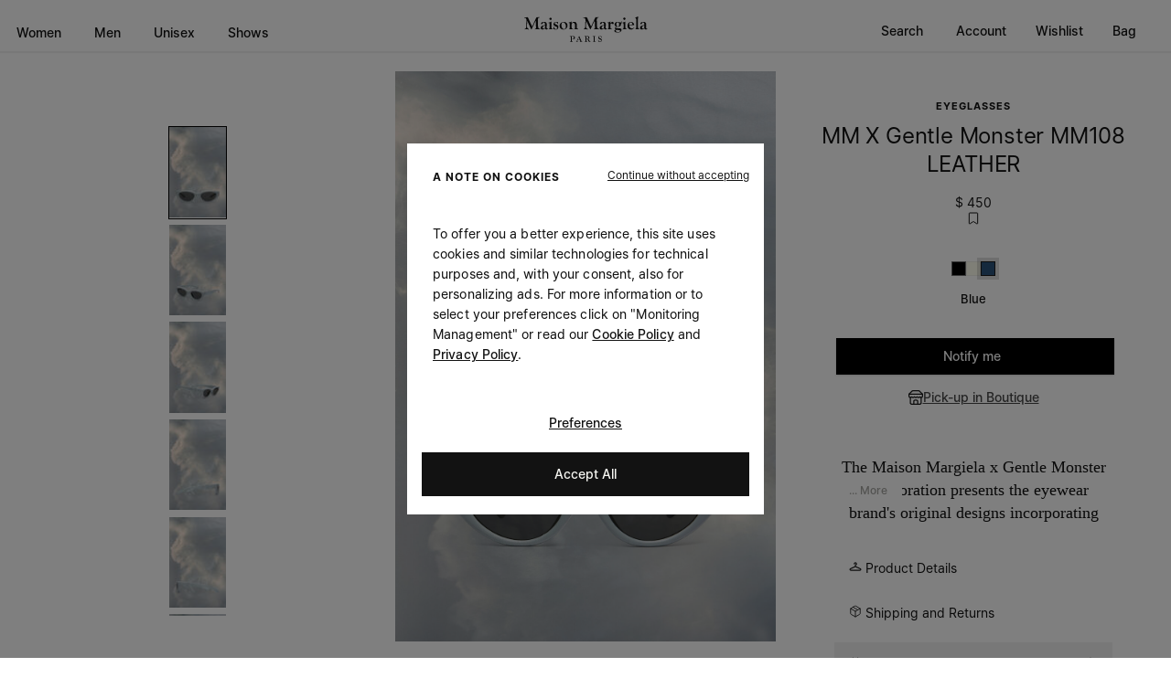

--- FILE ---
content_type: text/javascript
request_url: https://www.maisonmargiela.com/on/demandware.static/Sites-MargielaUS-Site/-/default/v1769732131378/js/component-findinstore.chunk.js
body_size: 6765
content:
(window.webpackJsonp=window.webpackJsonp||[]).push([["component-findinstore"],{"./assets/src/components/findinstore/FindInStoreLoader.tsx":function(e,t,a){"use strict";a.r(t);var o=a("./node_modules/react/index.js"),n=a.n(o),s=a("./node_modules/classnames/index.js"),r=a.n(s);const l="Margiela"===document.body.dataset.sitebrand,i="JilSander"===document.body.dataset.sitebrand,c="Marni"===document.body.dataset.sitebrand;let d=!1;c&&$(".pdp-new").length>0&&(d=!0);const m=(e,t)=>n.a.createElement("i",{className:`mm-icon ${t?NaN+t:""} ${e}`},n.a.createElement("svg",{role:"presentation",xmlns:"http://www.w3.org/2000/svg",xmlnsXlink:"http://www.w3.org/1999/xlink",className:"icon","aria-hidden":"true"},n.a.createElement("use",{href:"#"+e})));var u=e=>i?n.a.createElement("div",{className:"modal-include-wrapper fullscreen-modal -sticky-modal-header"},n.a.createElement("div",{id:e.modalId,className:r()("modal-overlay",e.isOpen&&"is-open",e.className),"aria-hidden":"true","modal-close":""},n.a.createElement("div",{className:"modal-background js-modal-container",role:"dialog","aria-modal":"true",tabIndex:-1},n.a.createElement("div",null,n.a.createElement("div",{className:"modal-header"},n.a.createElement("h2",{className:"modal-title"},e.modalTitle),n.a.createElement("button",{className:"modal-close","modal-close":"","aria-label":"Close",onClick:t=>{$("body").removeClass("no-zindex"),null==e||e.onRequestClose(t)}},m("close"))),n.a.createElement("div",{className:"modal-content"},e.children))))):l?n.a.createElement("div",{id:e.modalId,className:r()("modal",e.isOpen&&"is-open",e.className),"aria-hidden":!e.isOpen},n.a.createElement("div",{className:"modal-overlay","tab-index":"-1"},n.a.createElement("div",{className:"modal-container",role:"dialog","aria-modal":"true"},n.a.createElement("button",{className:"modal-close "+(l?"mm-button -icon secondary":""),"aria-label":"Close",onClick:t=>{null==e||e.onRequestClose(t),"findinstore-modal"===(null==e?void 0:e.modalId)&&document.querySelector(".product-detail .wrapper-pdp")&&document.querySelector("header.mm-menu").classList.remove("z-index-1")}},l&&m("close")),n.a.createElement("div",null,n.a.createElement("div",{className:"modal-header"},e.modalTitle),n.a.createElement("div",{className:"modal-content"},e.children))))):d?n.a.createElement("div",{id:e.modalId,className:r()("modal",e.isOpen&&"is-open",e.className),"aria-hidden":e.isOpen},n.a.createElement("div",{className:"modal-overlay","tab-index":"-1",onClick:t=>{if(t.stopPropagation(),null==e||e.onRequestClose(t),"findinstore-modal"===(null==e?void 0:e.modalId)&&document.querySelector(".product-detail .wrapper-pdp")){document.querySelector("header.mm-menu")&&document.querySelector("header.mm-menu").classList.remove("z-index-1"),document.getElementsByTagName("body")[0].setAttribute("style","overflow-y: scroll;position:unset;"),setTimeout((()=>{document.querySelector("body").classList.remove("no-zindex")}),1e3)}}},n.a.createElement("div",{className:"modal-container",role:"dialog","aria-modal":"true",onClick:e=>{e.stopPropagation()}},n.a.createElement("button",{className:`modal-close ${d?"pdp-popup-close":""} ${l?"mm-button -icon secondary":""}`,"aria-label":"Close","data-dismiss":"findinstore-modal",onClick:t=>{null==e||e.onRequestClose(t),"findinstore-modal"===(null==e?void 0:e.modalId)&&document.querySelector(".product-detail .wrapper-pdp")&&document.querySelector("header.mm-menu")&&document.querySelector("header.mm-menu").classList.remove("z-index-1")}},l&&m("close")),n.a.createElement("div",null,n.a.createElement("div",{className:"modal-header"},e.modalTitle),n.a.createElement("div",{className:"modal-content"},e.children))))):n.a.createElement("div",{id:e.modalId,className:r()("modal",e.isOpen&&"is-open",e.className),"aria-hidden":e.isOpen},n.a.createElement("div",{className:"modal-overlay","tab-index":"-1"},n.a.createElement("div",{className:"modal-container",role:"dialog","aria-modal":"true"},n.a.createElement("button",{className:"modal-close "+(l?"mm-button -icon secondary":""),"aria-label":"Close",onClick:t=>{null==e||e.onRequestClose(t),"findinstore-modal"===(null==e?void 0:e.modalId)&&document.querySelector(".product-detail .wrapper-pdp")&&document.querySelector("header.mm-menu")&&document.querySelector("header.mm-menu").classList.remove("z-index-1")}},l&&m("close")),n.a.createElement("div",null,n.a.createElement("div",{className:"modal-header"},e.modalTitle),n.a.createElement("div",{className:"modal-content"},e.children))))),p=a("./assets/src/utils/api.ts"),g=a("./node_modules/react-i18next/dist/es/withTranslation.js"),b=a("./assets/src/utils/tealium.ts"),w=a("./node_modules/react-html-parser/lib/index.js"),h=a.n(w),v=a("./assets/src/ui/svg/Svg.tsx");const E="Margiela"===document.body.dataset.sitebrand,y="JilSander"===document.body.dataset.sitebrand,k="Marni"===document.body.dataset.sitebrand;let f=!1;k&&$(".pdp-new").length>0&&(f=!0);var N=Object(g.a)()((e=>{const{t:t}=e,{store:a}=e,[s,r]=Object(o.useState)(!1);let l,i=!!e.store&&e.store.isPreorder;console.log(e);const c=()=>{window.open("http://maps.google.com/maps?hl=en&f=q&q="+encodeURI(a.mapAddress))},d=e=>(e||"").split("/").map((e=>n.a.createElement("p",{key:e,className:"single-store-hour"},e.replace(","," ")," ",e.indexOf("-")<0?t("store.closed"):"")));return n.a.createElement(n.a.Fragment,null,n.a.createElement("div",{id:`store-${a.ID}`,className:`store-item form-check ${s?"expanded":""} ${e.checked?"checked":""}`},n.a.createElement("div",{className:"store-main-info"},!E&&!f&&n.a.createElement("div",{className:"store-name"},a.name),(E||f)&&n.a.createElement("label",{className:"store-name mm-form-check -lg",onClick:void b.a.pdpStoreSelect()},n.a.createElement("input",{type:"radio",name:"store",onChange:()=>{if($(".btn-confirm-address.btn--primary")&&f&&$(".btn-confirm-address.btn--primary")[0].classList.remove("disabled"),e.onCheck(a),E&&"instock"!==a.stockStatus&&!a.isPreorder){let t=e.pid;if("product"===e.currentPage){let e=document.querySelector("button.bopis-btn");e&&e.dataset.pid&&(t=e.dataset.pid)}p.a.dynamicDeliveryDate(t,a.ID,e.currentPage,!0).then((t=>{if(t.dddEnabled&&t.STS&&("product"===e.currentPage&&($("#store-"+a.ID).find(".store-avail-message.availabledays").html(t.STS[0]),$("#store-"+a.ID).find(".store-avail-message.availabledays").addClass("ddd-availabledays-sts")),"cart"===e.currentPage))for(var o=$("#store-"+a.ID).find(".store-avail-message"),n=0;n<o.length;++n){var s=o[n].querySelector(".avail-indicator.js_avail-indicator");s.classList.contains("availabledays")&&(s.innerHTML=t.STS[n])}}))}},disabled:0===a.availability}),n.a.createElement("span",{className:"ms-0.75"},a.name)),n.a.createElement("button",{className:"store-more-info",onClick:()=>{r(!s)}},f&&n.a.createElement(n.a.Fragment,null,s?n.a.createElement("span",{className:"icon--minus-icon"}):n.a.createElement("span",{className:"icon--plus-icon"})),!f&&n.a.createElement(n.a.Fragment,null,t(s?"link.less.info":"link.more.info"))),!f&&n.a.createElement("div",{className:"store-address-short"},a.address1,a.address2&&n.a.createElement(n.a.Fragment,null,n.a.createElement("br",null),a.address2),E&&n.a.createElement(n.a.Fragment,null,n.a.createElement("br",null),a.postalCode," ",a.city)),f&&a.stockMessage&&!i&&n.a.createElement("div",{className:"store-avail-message"},n.a.createElement("span",{className:"icon--info"}),n.a.createElement("span",{className:"avail-indicator js_avail-indicator limitedstock"}),h()(t(a.stockMessage))),(E||y)&&a.stockMessage&&!i&&n.a.createElement("div",{className:`store-avail-message ${a.stockMessage.split(/\./).pop()}`},y&&"availabledays"===a.stockMessage.split(/\./).pop()&&a.msgSTS?a.msgSTS:t(a.stockMessage)),!f&&n.a.createElement("div",{className:"store-phone"},n.a.createElement("a",{href:`tel:${a.phone}`},n.a.createElement("span",{className:"icon--phone"}),E&&Object(v.a)("communication-phone"),a.phone)),s&&!f&&n.a.createElement("div",{className:"store-hours"},n.a.createElement("div",{className:"store-extended-openinghours"},t("store.label.openinghours")),n.a.createElement("div",{className:"store-extended-hours"},d(a.storeHours))),s&&f&&n.a.createElement("div",null,n.a.createElement("div",{className:"store-address-short"},a.address1,a.address2&&n.a.createElement(n.a.Fragment,null,n.a.createElement("br",null),a.address2),E&&n.a.createElement(n.a.Fragment,null,n.a.createElement("br",null),a.postalCode," ",a.city)),n.a.createElement("div",{className:"store-phone"},n.a.createElement("a",{href:`tel:${a.phone}`},n.a.createElement("span",{className:"icon--phone"}),E&&Object(v.a)("communication-phone"),a.phone)),n.a.createElement("div",{className:"store-extended-info"},n.a.createElement("div",{className:"store-extended-info-section"},n.a.createElement("div",{className:"store-map"},n.a.createElement("button",{className:`${E?"mm-button":""} ${f?" link-underline":""}`,onClick:()=>{c()}},t("store.maps.directions"))))),n.a.createElement("div",{className:"store-hours"},n.a.createElement("div",{className:"store-extended-openinghours"},t("store.label.openinghours")),n.a.createElement("div",{className:"store-extended-hours"},d(a.storeHours))))),a.mapAddress&&!f&&n.a.createElement("div",{className:"store-extended-info"},n.a.createElement("div",{className:"store-extended-info-section"},n.a.createElement("div",{className:"store-map"},n.a.createElement("button",{className:""+(E?"mm-button":""),onClick:()=>{c()}},t("store.maps.directions"))))),i&&"null"!==i&&n.a.createElement("div",{className:"preOrderReleaseDate preorder-release-date-pickup"},!E&&n.a.createElement("div",null,n.a.createElement("span",{className:"icon--info"}),t("preorder.release.date")," ",a.preorderReleaseDate),E&&n.a.createElement("div",{className:"mm-form-message -info mt-1"},t("preorder.bopis.message",{0:a.preorderReleaseDate}))),!E&&!y&&a.stockMessage&&!i&&!f&&n.a.createElement("div",{className:"store-avail-message"},n.a.createElement("span",{className:"icon--info"}),n.a.createElement("span",{className:"avail-indicator js_avail-indicator limitedstock"}),h()(t(a.stockMessage))),a.products&&!i&&n.a.createElement(n.a.Fragment,null,a.products.map((e=>n.a.createElement("div",{key:e.ID,className:`store-avail-message ${E?e.stockMessage.split(/\./).pop():""}`},n.a.createElement("span",{className:"icon--info "+(E?"d-none":"")}),n.a.createElement("span",{className:`avail-indicator js_avail-indicator ${E?e.stockMessage.split(/\./).pop():"limitedstock"}`},y&&"availabledays"===e.stockMessage.split(/\./).pop()&&a.msgSTS?a.msgSTS:h()(t(e.stockMessage))),n.a.createElement("span",null," - "),t(e.name))))),n.a.createElement("p",{className:"bopis-error-message item-error-message-container d-none"}),n.a.createElement("input",{type:"hidden",id:"add-to-cart-bopis-input",className:"add-to-cart-url add-to-cart-actions",value:e.addToCartUrl}),n.a.createElement("input",{type:"hidden",name:"sts",value:`${"limitedstock"===a.stockStatus}`}),n.a.createElement("button",{className:`btn btn--primary add-to-cart-actions btn-add-to-cart ${a.stockStatus} ${y?"jil-button --blue":""} ${0===a.availability?"disabled-button":""}`,disabled:0===a.availability,"data-toggle":"modal","data-target":"#chooseBonusProductModal","data-pid":e.pid,"data-issts":`${"limitedstock"===a.stockStatus}`,onClick:t=>{var o=t.currentTarget.getAttribute("data-issts");l=t.target.parentElement,((t,a)=>{if("product"===e.currentPage){let o=document.querySelector("button.bopis-btn"),n=e.pid;o&&o.dataset.pid&&(n=o.dataset.pid),p.a.addToBag(n,1,null,t.ID,a,t.name).then((a=>{if($("body").removeClass("no-zindex"),!0===a.error){$(".stores .bopis-error-message").text("");let e=l.children;for(let t of e)t.classList.contains("item-error-message-container")&&(t.innerText=a.message);let t=$(".item-error-message-container").text();$(".item-error-message-container-sticky").html("").append(t),a.privateSalesError&&(document.cookie="pid="+n+";path=/",window.isMobile()?window.location.href=$(".private-sales").data("loginRedirectUrl"):($("#findinstore-modal .modal-close").trigger("click"),$("#login-dropdown[data-remote-content]").data("remoteContent").indexOf("rurl")<0&&$("#login-dropdown[data-remote-content]").attr("data-remote-content",$("#login-dropdown[data-remote-content]").data("remoteContent")+"?rurl=6"),$(".login-dropdown .js-dropdown-trigger").trigger("click"),l.classList.add("private-sales-selected-store"),$("body").one("user:loggedIn",(function(e){e.preventDefault(),$(".private-sales-selected-store button.btn-add-to-cart").trigger("click")})),$("html, body").animate({scrollTop:0},500)))}else if(e.onSelect(t),$("body").trigger("cart:storeChanged",a),$(".item-error-message-container-sticky").text(""),E||y){if(y)if($(".minicart").trigger("count:update",{quantityTotal:(parseInt($(".minicart-quantity").text())||0)+1}),$("header").removeClass("js-jils-header-with-modal"),window.isMobile()){const e=new CustomEvent("notification:show",{detail:{message:a.message,icon:!0,linkCart:!0,linkWishlist:!1,addToCartContent:a.addToCartContent}});document.body.dispatchEvent(e)}else $(".mini-cart-content, .minicart-backdrop").addClass("show"),$("body").trigger("minicart:load"),$(".minicart-backdrop, .continue-shopping-btn").on("click",(()=>{$(".mini-cart-content, .minicart-backdrop").removeClass("show").hide()}));else{var o=$(".notifications-apple-pay-button");if(o.length&&o.addClass("d-none"),window.isMobile()){const e=new CustomEvent("notification:show",{detail:{message:a.message,icon:!0,linkCart:!1,linkWishlist:!1,addToCartContent:a.addToCartContent}});document.body.dispatchEvent(e),$(document).trigger("ddd:reinit"),o.length&&$.ajax({url:o.data("url"),method:"GET",success:function(e){e.showApplePayButton&&o.removeClass("d-none")}})}else $(".minicart-action").trigger("click"),$("#layer-minicart").addClass("is-open")}[...document.querySelectorAll(".js-button-minicart")].forEach((e=>{!e.classList.contains("-dot-info")&&e.classList.add("-dot-info")}))}}))}else e.changeStore?p.a.updateStore(t.ID).then((a=>{e.onSelect(t),window.location.reload()})):p.a.addRemoveFromPickup(e.pid,e.uuid,t.ID,"set").then((()=>{document.querySelector(".js-pickup-container .js-store-name")&&(document.querySelector(".js-pickup-container .js-store-name").textContent=e.store.name),e.onSelect(t),window.location.reload()}))})(a,o)}},a.isPrivateSales&&a.privateSalesButtonCta,i&&!a.isPrivateSales&&t("button.preorder"),"cart"===e.currentPage&&!i&&!a.isPrivateSales&&t("button.bopis.choosestore"),"cart"!==e.currentPage&&!i&&!a.isPrivateSales&&t("button.addtocart"))))}));document.body.dataset.sitebrand;const S="JilSander"===document.body.dataset.sitebrand,_="Marni"===document.body.dataset.sitebrand;let C=!1;_&&$(".pdp-new").length>0&&(C=!0);t.default=Object(g.a)()((e=>{const{t:t}=e,a="Margiela"===document.body.dataset.sitebrand,s="Marni"===document.body.dataset.sitebrand,r=Object(o.useRef)(null),[l,i]=Object(o.useState)(!1),[c,d]=Object(o.useState)(!1),[m,g]=Object(o.useState)(!1),[b,w]=Object(o.useState)([]),[h,E]=Object(o.useState)(""),[y,k]=Object(o.useState)(""),[f,_]=Object(o.useState)(e.state),[x,j]=Object(o.useState)(),[q,O]=Object(o.useState)(""),[T,P]=Object(o.useState)(""),[I,L]=Object(o.useState)(!1),M=Object(o.useMemo)((()=>"ship"===f?e.shipLinkLabel:e.pickupLinkLabel),[f]),z=Object(o.useMemo)((()=>"ship"==f?"shipping-medium":"pick-up-small"),[]),F=Object(o.useMemo)((()=>"null"===e.currentStoreName?t("ship"==f?"product.bopis.switch.ship":"product.bopis.switch.pickup",{0:""}):t("ship"==f?"product.bopis.switch.ship":"product.bopis.switch.pickup",{0:e.currentStoreName})),[f]);function D(){let t=document.querySelector("button.bopis-btn"),a=e.pid;if(t){let o=/^\d+$/.test(e.pid);e.pid&&o&&!t.dataset.pid?a=e.pid:(a=t.dataset.pid,k(a))}return a}Object(o.useEffect)((()=>{if(l){const t=D();k(t),p.a.getStoresByProduct(t,!!e.changeStore).then((t=>{i(!1),w(t.stores),P(t.alert);const a=t.alert&&t.alert.length>0;L(a),"product"===e.currentPage&&document.querySelector("header.mm-menu")&&document.querySelector("header.mm-menu").classList.add("z-index-1"),d(!a)}))}}),[l]),Object(o.useEffect)((()=>{J(c),c||$(".item-error-message-container-sticky").text("")}),[c]),Object(o.useEffect)((()=>{J(I)}),[I]),Object(o.useEffect)((()=>{if(y&&e.init&&"product"===e.currentPage){let e=D();p.a.productAviability(e).then((e=>{j(e.storePickUpLinkHtml),a&&($('.store-name input[name="store"]').prop("checked",!1),$(".store-item.form-check.checked").removeClass("checked"),document.querySelector(".ddd-availabledays-sts")&&$(".ddd-availabledays-sts").html(t("product.bopis.availabledays")),document.querySelector(".ddd-availabledays-sts")&&$(".ddd-availabledays-sts").removeClass("ddd-availabledays-sts"))}))}}),[y]);const R=t=>{const a=D();k(a),p.a.getStoresByProduct(a,!!e.changeStore,t?null:h,null==t?void 0:t.latitude,null==t?void 0:t.longitude).then((t=>{console.info("filter stores",{pid:e.pid,searchTerm:h}),w(t.stores)}))},A=e=>{E(e.target.value)},B=(e,t)=>{const o=r.current.closest(".js-lineitem"),n=document.querySelector(`.js-${t}-container`),s=document.querySelector(`.js-${e}-container`);(a?n.querySelector(":scope > ul"):n).appendChild(o),n&&n.classList.remove("d-none"),document.querySelectorAll(`.js-${e}-container .js-lineitem`).length||s.classList.add("d-none");const l=n.querySelector('.ship-action [class*="icon--"]');l.classList.contains("icon--pick-up-small")?(l.classList.remove("icon--pick-up-small"),l.classList.add("icon--shipping-medium")):(l.classList.add("icon--pick-up-small"),l.classList.remove("icon--shipping-medium"))},U=()=>{navigator.geolocation.getCurrentPosition((function(e){if(e.coords){const{latitude:t,longitude:a}=e.coords;R({latitude:t,longitude:a})}}))},H=e=>{s||(e?($("footer").addClass("z-index--1"),$("header").addClass("js-jils-header-with-modal"),$(".nav-mobile.headspace").addClass("hide-header-store-finder")):($("footer").removeClass("z-index--1"),$("header").removeClass("js-jils-header-with-modal"),$(".nav-mobile.headspace").removeClass("hide-header-store-finder")))},J=e=>{if(a){$(".col-details").css("position",e?"static":""),$(document.body).css("overflow",e?"hidden":"")}};return n.a.createElement(n.a.Fragment,null,n.a.createElement("button",{ref:r,className:`bopis-btn mm-button ${a?"-grey":""} ${S&&"product"===e.currentPage?"jil-button":""} ${a&&e.changeStore?"-xl":"-md"}`,onClick:()=>{H(!0);let t=D();if($(".product-wrapper")&&($(".product-wrapper").addClass("storelocator-modal-open"),setTimeout((()=>{$("body").addClass("no-zindex")}),200)),!t){g(!1);let e=document.querySelector(".attribute.variation-attribute.attribute-size select");if(e){e.querySelector("option:checked[data-attr-value]")||e.parentElement.classList.add("invalid")}var a=!1;return $(".pdp-new").length>0&&(a=!0),a&&s&&$(".variation-size-action").click(),void(!S||document.querySelector(".selected-color")&&document.querySelector(".do_selectsize.selected")||$(".size-selector-trigger-box .size-selector-button").click())}e.confirm?g(!0):i(!0)}},a&&e.changeStore&&Object(v.a)("pin","xl"),a&&!e.changeStore&&"cart"!==e.currentPage&&Object(v.a)("pickupinboutique"),"product"===e.currentPage?n.a.createElement("span",{className:(a?"":"link-underline")+" product-page"},M):n.a.createElement("div",{className:"bopis-actions-wrapper"},e.changeStore&&n.a.createElement(n.a.Fragment,null,n.a.createElement("div",{className:"option-ship-type change-store-option"},n.a.createElement("div",{className:"ship-action"},n.a.createElement("span",{className:"icon--info"}),n.a.createElement("span",{className:"current-store-name",onClick:()=>{i(!0)}},S?t("button.bopis.changestore"):e.currentStoreName)))),!e.changeStore&&n.a.createElement(n.a.Fragment,null,n.a.createElement("div",{className:"option-ship-type"},n.a.createElement("div",{className:"ship-action"},n.a.createElement("span",{className:`icon--${z}`}),n.a.createElement("span",{className:` ${!a&&"link-underline"} jils-link option-ship-label ${e.state}`},M))))),a&&e.changeStore&&Object(v.a)("circled-plus","xl")),x&&n.a.createElement("div",{dangerouslySetInnerHTML:{__html:x}}),n.a.createElement(u,{modalId:"findinstore-modal",modalTitle:t("cart.bopis.title"),isOpen:c,onRequestClose:()=>{H(!1),d(!1),$(".product-wrapper")&&($(".product-wrapper").removeClass("storelocator-modal-open"),S||setTimeout((()=>{$("body").addClass("no-zindex")}),200))},className:"findinstore-modal"},n.a.createElement("div",{className:"bopis-product-info-outer-container"},C&&n.a.createElement("div",{className:"bopis-product-info-container"},n.a.createElement("div",{className:"bopis-product-info-container-image"}),n.a.createElement("div",{className:"bopis-product-info-container-info"},n.a.createElement("div",{className:"product-name"}),n.a.createElement("div",null,n.a.createElement("div",{className:"product-color-container"},t("pdp.color"),n.a.createElement("span",{className:"product-color"})),n.a.createElement("div",{className:"product-size-container"},t("common.product.size"),n.a.createElement("span",{className:"product-size"}))),n.a.createElement("div",{className:"product-price"}))),n.a.createElement("div",{className:"box-actions-search-store "+(a?"mm-form":"")},C&&n.a.createElement("div",{className:"store-search-filter-header"},t("pdp.pickup.filter.store")),S?n.a.createElement("div",{className:"country-name"},e.countryName):n.a.createElement(n.a.Fragment,null,n.a.createElement("div",{className:"search-form-group "+(a?"mm-form-input":"")},C&&n.a.createElement("span",{onClick:()=>{R()},className:"icon--zoom_in"}),n.a.createElement("button",{className:"btn-geolocator",onClick:()=>{U()}},n.a.createElement("span",{className:"icon--map-pin"})),s&&n.a.createElement("label",{className:"label-bopis-postal-code-search",htmlFor:"bopis-postal-code-search"},t("bopis.search.placeholder")),C&&n.a.createElement("input",{type:"text",id:"bopis-postal-code-search",placeholder:t("bopis.search.placeholder"),value:h,onChange:e=>{A(e),setTimeout((()=>{R()}),500)}}),!C&&n.a.createElement("input",{type:"text",id:"bopis-postal-code-search",placeholder:t("bopis.search.placeholder"),value:h,onChange:e=>{A(e)}}),a&&n.a.createElement("button",{className:"btn-geolocator",onClick:()=>{U()}},Object(v.a)("pin","lg"))),n.a.createElement("button",{className:"btn btn--secondary btn-filter-store mm-button",onClick:()=>{R()}},t("bopis.filter"))),n.a.createElement("p",{className:"bopis-error-message item-error-message-container-sticky "+(a?"mm-form-message":"")})),n.a.createElement("div",{className:"store-search-result"},(null==b?void 0:b.length)?n.a.createElement(n.a.Fragment,null,C&&n.a.createElement("div",{className:"store-search-result-header"},t("pdp.pickup.select.store")),n.a.createElement("div",{className:"stores-list"},n.a.createElement("div",{className:"stores"},b.map(((t,a)=>n.a.createElement(N,{key:t.id+""+a,pid:e.pid,store:t,uuid:e.uuid,currentPage:e.currentPage,addToCartUrl:e.addToCartUrl,changeStore:e.changeStore,onSelect:t=>{var a;if(d(!1),a=t.ID,p.a.selectStore(a),"product"===e.currentPage&&document.querySelector("header.mm-menu")&&document.querySelector("header.mm-menu").classList.remove("z-index-1"),"cart"===e.currentPage)if(e.changeStore)$(".store-item .current-store-name").text(t.name);else{_("ship"),B("ship","pickup");const e=document.querySelector(".js-pickup-container .js-store-name");e&&(e.textContent=t.name)}else(()=>{const e=document.getElementById("minicart-quantity-number");if(e){const t=parseInt(e.innerText)+1;e.innerText=t.toString()}$(".minicart-action").trigger("click")})()},onCheck:e=>{O(e.ID)},checked:t.ID===q}))))),a&&n.a.createElement("button",{className:"btn-confirm-address mm-button -solid -xl",onClick:e=>{e.currentTarget.closest(".modal-content").querySelectorAll(".store-item.checked .btn-add-to-cart").forEach((e=>e.click()))}},t("button.confirmaddress")),C&&n.a.createElement("button",{className:"btn-confirm-address mm-button btn btn--primary disabled",onClick:e=>{e.currentTarget.closest(".modal-content").querySelectorAll(".store-item.checked .btn-add-to-cart").forEach((e=>e.click()))}}," ",b[0].isPreorder?t("button.preorder"):""," ",b[0].isPrivateSales?b[0].privateSalesButtonCta:""," ",b[0].isPreorder||b[0].isPrivateSales?"":t("button.addtocart"))):n.a.createElement(n.a.Fragment,null,!C&&n.a.createElement("div",{className:"store-list-empty"},n.a.createElement("p",null,t("bopis.search.no.result"))),C&&n.a.createElement(n.a.Fragment,null,n.a.createElement("div",{className:"store-search-result-header"},t("pdp.pickup.select.store")),n.a.createElement("div",{className:"stores-list no-results"},n.a.createElement("div",{className:"stores"},n.a.createElement("p",{className:"no-results-label"},t("pdp.pickup.nostores")," ",n.a.createElement("span",{className:"value"},h)),n.a.createElement("p",{className:"show-all-stores link-underline",onClick:t=>{document.querySelector(".search-form-group input").value="",document.querySelector(".search-form-group input").attributes.value.value="";A(t),setTimeout((()=>{((t,a)=>{const o=D();k(o),p.a.getStoresByProduct(o,!!e.changeStore,a?null:t,null==a?void 0:a.latitude,null==a?void 0:a.longitude).then((a=>{console.info("filter stores",{pid:e.pid,e:t}),w(a.stores)}))})("")}),300)}},t("pdp.pickup.showall.stores")))),n.a.createElement("button",{className:"btn-confirm-address mm-button btn btn--primary disabled",disabled:!0,onClick:e=>{e.currentTarget.closest(".modal-content").querySelectorAll(".store-item.checked .btn-add-to-cart").forEach((e=>e.click()))}},t("button.addtocart"))))))),n.a.createElement(u,{modalId:"bopis-alert",modalTitle:t("bopis.alert.title"),isOpen:I,onRequestClose:()=>{H(!1),L(!1)},className:"findinstore-modal"},n.a.createElement("p",null,T),n.a.createElement("button",{className:"mm-button -solid -xl",onClick:()=>L(!1)},t("bopis.alert.ok"))),n.a.createElement(u,{modalId:"confirmation-bopis-modal",modalTitle:t("bopis.confirmation.modal.title"),isOpen:m,onRequestClose:()=>{g(!1)},className:"findinstore-modal"},n.a.createElement("div",{className:"modal-confirmation-wrap"},n.a.createElement("p",null,F),n.a.createElement("div",{className:"modal-confirmation-actions"},n.a.createElement("button",{className:"btn btn--primary jil-button "+(a||S?"mm-button -xl":""),onClick:t=>{"ship"==f?p.a.addRemoveFromPickup(e.pid,e.uuid,e.currentStoreId,"remove").then((e=>{if(g(!1),e.alert&&e.alert.length>0)return P(e.alert),void L(!0);_("pick-up"),B("pickup","ship"),window.location.reload()})).catch((()=>{})):e.currentStoreId?p.a.addRemoveFromPickup(e.pid,e.uuid,e.currentStoreId,"set").then((t=>{if(d(!1),t.alert&&t.alert.length>0)return P(t.alert),void L(!0);_("ship"),B("ship","pickup");const a=document.querySelector(".js-pickup-container .js-store-name");a&&(a.textContent=e.currentStoreName),window.location.reload()})):i(!0),g(!1)}},t("common.button.confirm")),n.a.createElement("button",{className:`btn btn--primary jil-button --link-button ${a?"mm-button -solid -xl":""} ${S?"mm-button":""}`,onClick:e=>{g(!1)}},t("common.button.cancel"))))))}))},"./assets/src/ui/svg/Svg.tsx":function(e,t,a){"use strict";var o=a("./node_modules/react/index.js"),n=a.n(o);t.a=(e,t)=>n.a.createElement("i",{className:`mm-icon ${t?"-"+t:""} ${e}`},n.a.createElement("svg",{role:"presentation",xmlns:"http://www.w3.org/2000/svg",xmlnsXlink:"http://www.w3.org/1999/xlink",className:"icon","aria-hidden":"true"},n.a.createElement("use",{href:"#"+e})))},"./assets/src/utils/tealium.ts":function(e,t,a){"use strict";const o={removeCartProduct:(e,t)=>{let a=((e,t)=>{if(window.utag_data&&window.utag_data.product_id&&window.utag_data.product_size){if(e&&!t)return window.utag_data.product_id.indexOf(e);if(e&&t){let a=[];for(let t=0;t<window.utag_data.product_id.length;t++)window.utag_data.product_id[t]==e&&a.push(t);for(let e=0;e<a.length;e++)if(window.utag_data.product_size[e]==t)return e}}return-1})(e,t);a>=0&&(window.utag_data.product_id.splice(a,1),window.utag_data.product_name.splice(a,1),window.utag_data.product_brand.splice(a,1),window.utag_data.product_unit_price.splice(a,1),window.utag_data.product_category.splice(a,1),window.utag_data.product_quantity.splice(a,1),window.utag_data.product_sale_price.splice(a,1),window.utag_data.product_old_price.splice(a,1),window.utag_data.product_net_price.splice(a,1),window.utag_data.product_color.splice(a,1),window.utag_data.product_size.splice(a,1),window.utag_data.product_season.splice(a,1),window.utag_data.product_newin.splice(a,1),window.utag_data.product_shipping_type.splice(a,1),window.utag_data.event_name="cart_prod_update",window.utag&&window.utag.link(window.utag_data))},checkoutStep1:()=>{window.utag_data=window.utag_data||[],window.utag_data.page_name=window.utag_data.store_country+":cart:step1",window.utag&&window.utag.view(window.utag_data)},checkoutStep2:e=>{window.utag_data=window.utag_data||[],window.utag_data.page_name=window.utag_data.store_country+":cart:step2",window.utag_data.order_shipping_type=e,window.utag&&window.utag.view(window.utag_data)},checkoutStep3:e=>{window.utag_data=window.utag_data||[],window.utag_data.page_name=window.utag_data.store_country+":cart:step3",window.utag_data.order_payment_type=e,window.utag&&window.utag.view(window.utag_data)},checkoutStepGift:()=>{window.utag_data=window.utag_data||[],window.utag_data.page_name=window.utag_data.store_country+":cart:packaging",window.utag&&window.utag.view(window.utag_data)},giftOptionEnabled:()=>{const e=window.utag_data?Object.assign({},window.utag_data):{};e.page_name=window.utag_data.store_country+":cart:packaging",e.event_name="gift_option",window.utag&&window.utag.link(e)},checkoutPaymentExitGateway:()=>{window.utag_data=window.utag_data||[],window.utag_data.page_name=window.utag_data.store_country+":cart:payment_gateway",window.utag_data.page_type="checkout payment gateway",window.utag&&(window.utag.link(window.utag_data),window.utag.view(window.utag_data))},pdpStoreSelect:()=>{window.utag_data=window.utag_data||[],window.utag_data.event_name="pdp_store_select"}};t.a=o},0:function(e,t){}}]);

--- FILE ---
content_type: text/javascript
request_url: https://www.maisonmargiela.com/on/demandware.static/Sites-MargielaUS-Site/-/default/v1769732131378/js/0.chunk.js
body_size: 8220
content:
(window.webpackJsonp=window.webpackJsonp||[]).push([[0],{"./node_modules/axios/index.js":function(e,t,r){e.exports=r("./node_modules/axios/lib/axios.js")},"./node_modules/axios/lib/adapters/xhr.js":function(e,t,r){"use strict";var o=r("./node_modules/axios/lib/utils.js"),n=r("./node_modules/axios/lib/core/settle.js"),s=r("./node_modules/axios/lib/helpers/cookies.js"),i=r("./node_modules/axios/lib/helpers/buildURL.js"),a=r("./node_modules/axios/lib/core/buildFullPath.js"),u=r("./node_modules/axios/lib/helpers/parseHeaders.js"),l=r("./node_modules/axios/lib/helpers/isURLSameOrigin.js"),c=r("./node_modules/axios/lib/core/createError.js");e.exports=function(e){return new Promise((function(t,r){var d=e.data,f=e.headers;o.isFormData(d)&&delete f["Content-Type"];var p=new XMLHttpRequest;if(e.auth){var m=e.auth.username||"",h=e.auth.password?unescape(encodeURIComponent(e.auth.password)):"";f.Authorization="Basic "+btoa(m+":"+h)}var b=a(e.baseURL,e.url);if(p.open(e.method.toUpperCase(),i(b,e.params,e.paramsSerializer),!0),p.timeout=e.timeout,p.onreadystatechange=function(){if(p&&4===p.readyState&&(0!==p.status||p.responseURL&&0===p.responseURL.indexOf("file:"))){var o="getAllResponseHeaders"in p?u(p.getAllResponseHeaders()):null,s={data:e.responseType&&"text"!==e.responseType?p.response:p.responseText,status:p.status,statusText:p.statusText,headers:o,config:e,request:p};n(t,r,s),p=null}},p.onabort=function(){p&&(r(c("Request aborted",e,"ECONNABORTED",p)),p=null)},p.onerror=function(){r(c("Network Error",e,null,p)),p=null},p.ontimeout=function(){var t="timeout of "+e.timeout+"ms exceeded";e.timeoutErrorMessage&&(t=e.timeoutErrorMessage),r(c(t,e,"ECONNABORTED",p)),p=null},o.isStandardBrowserEnv()){var y=(e.withCredentials||l(b))&&e.xsrfCookieName?s.read(e.xsrfCookieName):void 0;y&&(f[e.xsrfHeaderName]=y)}if("setRequestHeader"in p&&o.forEach(f,(function(e,t){void 0===d&&"content-type"===t.toLowerCase()?delete f[t]:p.setRequestHeader(t,e)})),o.isUndefined(e.withCredentials)||(p.withCredentials=!!e.withCredentials),e.responseType)try{p.responseType=e.responseType}catch(t){if("json"!==e.responseType)throw t}"function"==typeof e.onDownloadProgress&&p.addEventListener("progress",e.onDownloadProgress),"function"==typeof e.onUploadProgress&&p.upload&&p.upload.addEventListener("progress",e.onUploadProgress),e.cancelToken&&e.cancelToken.promise.then((function(e){p&&(p.abort(),r(e),p=null)})),d||(d=null),p.send(d)}))}},"./node_modules/axios/lib/axios.js":function(e,t,r){"use strict";var o=r("./node_modules/axios/lib/utils.js"),n=r("./node_modules/axios/lib/helpers/bind.js"),s=r("./node_modules/axios/lib/core/Axios.js"),i=r("./node_modules/axios/lib/core/mergeConfig.js");function a(e){var t=new s(e),r=n(s.prototype.request,t);return o.extend(r,s.prototype,t),o.extend(r,t),r}var u=a(r("./node_modules/axios/lib/defaults.js"));u.Axios=s,u.create=function(e){return a(i(u.defaults,e))},u.Cancel=r("./node_modules/axios/lib/cancel/Cancel.js"),u.CancelToken=r("./node_modules/axios/lib/cancel/CancelToken.js"),u.isCancel=r("./node_modules/axios/lib/cancel/isCancel.js"),u.all=function(e){return Promise.all(e)},u.spread=r("./node_modules/axios/lib/helpers/spread.js"),u.isAxiosError=r("./node_modules/axios/lib/helpers/isAxiosError.js"),e.exports=u,e.exports.default=u},"./node_modules/axios/lib/cancel/Cancel.js":function(e,t,r){"use strict";function o(e){this.message=e}o.prototype.toString=function(){return"Cancel"+(this.message?": "+this.message:"")},o.prototype.__CANCEL__=!0,e.exports=o},"./node_modules/axios/lib/cancel/CancelToken.js":function(e,t,r){"use strict";var o=r("./node_modules/axios/lib/cancel/Cancel.js");function n(e){if("function"!=typeof e)throw new TypeError("executor must be a function.");var t;this.promise=new Promise((function(e){t=e}));var r=this;e((function(e){r.reason||(r.reason=new o(e),t(r.reason))}))}n.prototype.throwIfRequested=function(){if(this.reason)throw this.reason},n.source=function(){var e;return{token:new n((function(t){e=t})),cancel:e}},e.exports=n},"./node_modules/axios/lib/cancel/isCancel.js":function(e,t,r){"use strict";e.exports=function(e){return!(!e||!e.__CANCEL__)}},"./node_modules/axios/lib/core/Axios.js":function(e,t,r){"use strict";var o=r("./node_modules/axios/lib/utils.js"),n=r("./node_modules/axios/lib/helpers/buildURL.js"),s=r("./node_modules/axios/lib/core/InterceptorManager.js"),i=r("./node_modules/axios/lib/core/dispatchRequest.js"),a=r("./node_modules/axios/lib/core/mergeConfig.js");function u(e){this.defaults=e,this.interceptors={request:new s,response:new s}}u.prototype.request=function(e){"string"==typeof e?(e=arguments[1]||{}).url=arguments[0]:e=e||{},(e=a(this.defaults,e)).method?e.method=e.method.toLowerCase():this.defaults.method?e.method=this.defaults.method.toLowerCase():e.method="get";var t=[i,void 0],r=Promise.resolve(e);for(this.interceptors.request.forEach((function(e){t.unshift(e.fulfilled,e.rejected)})),this.interceptors.response.forEach((function(e){t.push(e.fulfilled,e.rejected)}));t.length;)r=r.then(t.shift(),t.shift());return r},u.prototype.getUri=function(e){return e=a(this.defaults,e),n(e.url,e.params,e.paramsSerializer).replace(/^\?/,"")},o.forEach(["delete","get","head","options"],(function(e){u.prototype[e]=function(t,r){return this.request(a(r||{},{method:e,url:t,data:(r||{}).data}))}})),o.forEach(["post","put","patch"],(function(e){u.prototype[e]=function(t,r,o){return this.request(a(o||{},{method:e,url:t,data:r}))}})),e.exports=u},"./node_modules/axios/lib/core/InterceptorManager.js":function(e,t,r){"use strict";var o=r("./node_modules/axios/lib/utils.js");function n(){this.handlers=[]}n.prototype.use=function(e,t){return this.handlers.push({fulfilled:e,rejected:t}),this.handlers.length-1},n.prototype.eject=function(e){this.handlers[e]&&(this.handlers[e]=null)},n.prototype.forEach=function(e){o.forEach(this.handlers,(function(t){null!==t&&e(t)}))},e.exports=n},"./node_modules/axios/lib/core/buildFullPath.js":function(e,t,r){"use strict";var o=r("./node_modules/axios/lib/helpers/isAbsoluteURL.js"),n=r("./node_modules/axios/lib/helpers/combineURLs.js");e.exports=function(e,t){return e&&!o(t)?n(e,t):t}},"./node_modules/axios/lib/core/createError.js":function(e,t,r){"use strict";var o=r("./node_modules/axios/lib/core/enhanceError.js");e.exports=function(e,t,r,n,s){var i=new Error(e);return o(i,t,r,n,s)}},"./node_modules/axios/lib/core/dispatchRequest.js":function(e,t,r){"use strict";var o=r("./node_modules/axios/lib/utils.js"),n=r("./node_modules/axios/lib/core/transformData.js"),s=r("./node_modules/axios/lib/cancel/isCancel.js"),i=r("./node_modules/axios/lib/defaults.js");function a(e){e.cancelToken&&e.cancelToken.throwIfRequested()}e.exports=function(e){return a(e),e.headers=e.headers||{},e.data=n(e.data,e.headers,e.transformRequest),e.headers=o.merge(e.headers.common||{},e.headers[e.method]||{},e.headers),o.forEach(["delete","get","head","post","put","patch","common"],(function(t){delete e.headers[t]})),(e.adapter||i.adapter)(e).then((function(t){return a(e),t.data=n(t.data,t.headers,e.transformResponse),t}),(function(t){return s(t)||(a(e),t&&t.response&&(t.response.data=n(t.response.data,t.response.headers,e.transformResponse))),Promise.reject(t)}))}},"./node_modules/axios/lib/core/enhanceError.js":function(e,t,r){"use strict";e.exports=function(e,t,r,o,n){return e.config=t,r&&(e.code=r),e.request=o,e.response=n,e.isAxiosError=!0,e.toJSON=function(){return{message:this.message,name:this.name,description:this.description,number:this.number,fileName:this.fileName,lineNumber:this.lineNumber,columnNumber:this.columnNumber,stack:this.stack,config:this.config,code:this.code}},e}},"./node_modules/axios/lib/core/mergeConfig.js":function(e,t,r){"use strict";var o=r("./node_modules/axios/lib/utils.js");e.exports=function(e,t){t=t||{};var r={},n=["url","method","data"],s=["headers","auth","proxy","params"],i=["baseURL","transformRequest","transformResponse","paramsSerializer","timeout","timeoutMessage","withCredentials","adapter","responseType","xsrfCookieName","xsrfHeaderName","onUploadProgress","onDownloadProgress","decompress","maxContentLength","maxBodyLength","maxRedirects","transport","httpAgent","httpsAgent","cancelToken","socketPath","responseEncoding"],a=["validateStatus"];function u(e,t){return o.isPlainObject(e)&&o.isPlainObject(t)?o.merge(e,t):o.isPlainObject(t)?o.merge({},t):o.isArray(t)?t.slice():t}function l(n){o.isUndefined(t[n])?o.isUndefined(e[n])||(r[n]=u(void 0,e[n])):r[n]=u(e[n],t[n])}o.forEach(n,(function(e){o.isUndefined(t[e])||(r[e]=u(void 0,t[e]))})),o.forEach(s,l),o.forEach(i,(function(n){o.isUndefined(t[n])?o.isUndefined(e[n])||(r[n]=u(void 0,e[n])):r[n]=u(void 0,t[n])})),o.forEach(a,(function(o){o in t?r[o]=u(e[o],t[o]):o in e&&(r[o]=u(void 0,e[o]))}));var c=n.concat(s).concat(i).concat(a),d=Object.keys(e).concat(Object.keys(t)).filter((function(e){return-1===c.indexOf(e)}));return o.forEach(d,l),r}},"./node_modules/axios/lib/core/settle.js":function(e,t,r){"use strict";var o=r("./node_modules/axios/lib/core/createError.js");e.exports=function(e,t,r){var n=r.config.validateStatus;r.status&&n&&!n(r.status)?t(o("Request failed with status code "+r.status,r.config,null,r.request,r)):e(r)}},"./node_modules/axios/lib/core/transformData.js":function(e,t,r){"use strict";var o=r("./node_modules/axios/lib/utils.js");e.exports=function(e,t,r){return o.forEach(r,(function(r){e=r(e,t)})),e}},"./node_modules/axios/lib/defaults.js":function(e,t,r){"use strict";(function(t){var o=r("./node_modules/axios/lib/utils.js"),n=r("./node_modules/axios/lib/helpers/normalizeHeaderName.js"),s={"Content-Type":"application/x-www-form-urlencoded"};function i(e,t){!o.isUndefined(e)&&o.isUndefined(e["Content-Type"])&&(e["Content-Type"]=t)}var a,u={adapter:(("undefined"!=typeof XMLHttpRequest||void 0!==t&&"[object process]"===Object.prototype.toString.call(t))&&(a=r("./node_modules/axios/lib/adapters/xhr.js")),a),transformRequest:[function(e,t){return n(t,"Accept"),n(t,"Content-Type"),o.isFormData(e)||o.isArrayBuffer(e)||o.isBuffer(e)||o.isStream(e)||o.isFile(e)||o.isBlob(e)?e:o.isArrayBufferView(e)?e.buffer:o.isURLSearchParams(e)?(i(t,"application/x-www-form-urlencoded;charset=utf-8"),e.toString()):o.isObject(e)?(i(t,"application/json;charset=utf-8"),JSON.stringify(e)):e}],transformResponse:[function(e){if("string"==typeof e)try{e=JSON.parse(e)}catch(e){}return e}],timeout:0,xsrfCookieName:"XSRF-TOKEN",xsrfHeaderName:"X-XSRF-TOKEN",maxContentLength:-1,maxBodyLength:-1,validateStatus:function(e){return e>=200&&e<300}};u.headers={common:{Accept:"application/json, text/plain, */*"}},o.forEach(["delete","get","head"],(function(e){u.headers[e]={}})),o.forEach(["post","put","patch"],(function(e){u.headers[e]=o.merge(s)})),e.exports=u}).call(this,r("./node_modules/process/browser.js"))},"./node_modules/axios/lib/helpers/bind.js":function(e,t,r){"use strict";e.exports=function(e,t){return function(){for(var r=new Array(arguments.length),o=0;o<r.length;o++)r[o]=arguments[o];return e.apply(t,r)}}},"./node_modules/axios/lib/helpers/buildURL.js":function(e,t,r){"use strict";var o=r("./node_modules/axios/lib/utils.js");function n(e){return encodeURIComponent(e).replace(/%3A/gi,":").replace(/%24/g,"$").replace(/%2C/gi,",").replace(/%20/g,"+").replace(/%5B/gi,"[").replace(/%5D/gi,"]")}e.exports=function(e,t,r){if(!t)return e;var s;if(r)s=r(t);else if(o.isURLSearchParams(t))s=t.toString();else{var i=[];o.forEach(t,(function(e,t){null!=e&&(o.isArray(e)?t+="[]":e=[e],o.forEach(e,(function(e){o.isDate(e)?e=e.toISOString():o.isObject(e)&&(e=JSON.stringify(e)),i.push(n(t)+"="+n(e))})))})),s=i.join("&")}if(s){var a=e.indexOf("#");-1!==a&&(e=e.slice(0,a)),e+=(-1===e.indexOf("?")?"?":"&")+s}return e}},"./node_modules/axios/lib/helpers/combineURLs.js":function(e,t,r){"use strict";e.exports=function(e,t){return t?e.replace(/\/+$/,"")+"/"+t.replace(/^\/+/,""):e}},"./node_modules/axios/lib/helpers/cookies.js":function(e,t,r){"use strict";var o=r("./node_modules/axios/lib/utils.js");e.exports=o.isStandardBrowserEnv()?{write:function(e,t,r,n,s,i){var a=[];a.push(e+"="+encodeURIComponent(t)),o.isNumber(r)&&a.push("expires="+new Date(r).toGMTString()),o.isString(n)&&a.push("path="+n),o.isString(s)&&a.push("domain="+s),!0===i&&a.push("secure"),document.cookie=a.join("; ")},read:function(e){var t=document.cookie.match(new RegExp("(^|;\\s*)("+e+")=([^;]*)"));return t?decodeURIComponent(t[3]):null},remove:function(e){this.write(e,"",Date.now()-864e5)}}:{write:function(){},read:function(){return null},remove:function(){}}},"./node_modules/axios/lib/helpers/isAbsoluteURL.js":function(e,t,r){"use strict";e.exports=function(e){return/^([a-z][a-z\d\+\-\.]*:)?\/\//i.test(e)}},"./node_modules/axios/lib/helpers/isAxiosError.js":function(e,t,r){"use strict";e.exports=function(e){return"object"==typeof e&&!0===e.isAxiosError}},"./node_modules/axios/lib/helpers/isURLSameOrigin.js":function(e,t,r){"use strict";var o=r("./node_modules/axios/lib/utils.js");e.exports=o.isStandardBrowserEnv()?function(){var e,t=/(msie|trident)/i.test(navigator.userAgent),r=document.createElement("a");function n(e){var o=e;return t&&(r.setAttribute("href",o),o=r.href),r.setAttribute("href",o),{href:r.href,protocol:r.protocol?r.protocol.replace(/:$/,""):"",host:r.host,search:r.search?r.search.replace(/^\?/,""):"",hash:r.hash?r.hash.replace(/^#/,""):"",hostname:r.hostname,port:r.port,pathname:"/"===r.pathname.charAt(0)?r.pathname:"/"+r.pathname}}return e=n(window.location.href),function(t){var r=o.isString(t)?n(t):t;return r.protocol===e.protocol&&r.host===e.host}}():function(){return!0}},"./node_modules/axios/lib/helpers/normalizeHeaderName.js":function(e,t,r){"use strict";var o=r("./node_modules/axios/lib/utils.js");e.exports=function(e,t){o.forEach(e,(function(r,o){o!==t&&o.toUpperCase()===t.toUpperCase()&&(e[t]=r,delete e[o])}))}},"./node_modules/axios/lib/helpers/parseHeaders.js":function(e,t,r){"use strict";var o=r("./node_modules/axios/lib/utils.js"),n=["age","authorization","content-length","content-type","etag","expires","from","host","if-modified-since","if-unmodified-since","last-modified","location","max-forwards","proxy-authorization","referer","retry-after","user-agent"];e.exports=function(e){var t,r,s,i={};return e?(o.forEach(e.split("\n"),(function(e){if(s=e.indexOf(":"),t=o.trim(e.substr(0,s)).toLowerCase(),r=o.trim(e.substr(s+1)),t){if(i[t]&&n.indexOf(t)>=0)return;i[t]="set-cookie"===t?(i[t]?i[t]:[]).concat([r]):i[t]?i[t]+", "+r:r}})),i):i}},"./node_modules/axios/lib/helpers/spread.js":function(e,t,r){"use strict";e.exports=function(e){return function(t){return e.apply(null,t)}}},"./node_modules/axios/lib/utils.js":function(e,t,r){"use strict";var o=r("./node_modules/axios/lib/helpers/bind.js"),n=Object.prototype.toString;function s(e){return"[object Array]"===n.call(e)}function i(e){return void 0===e}function a(e){return null!==e&&"object"==typeof e}function u(e){if("[object Object]"!==n.call(e))return!1;var t=Object.getPrototypeOf(e);return null===t||t===Object.prototype}function l(e){return"[object Function]"===n.call(e)}function c(e,t){if(null!=e)if("object"!=typeof e&&(e=[e]),s(e))for(var r=0,o=e.length;r<o;r++)t.call(null,e[r],r,e);else for(var n in e)Object.prototype.hasOwnProperty.call(e,n)&&t.call(null,e[n],n,e)}e.exports={isArray:s,isArrayBuffer:function(e){return"[object ArrayBuffer]"===n.call(e)},isBuffer:function(e){return null!==e&&!i(e)&&null!==e.constructor&&!i(e.constructor)&&"function"==typeof e.constructor.isBuffer&&e.constructor.isBuffer(e)},isFormData:function(e){return"undefined"!=typeof FormData&&e instanceof FormData},isArrayBufferView:function(e){return"undefined"!=typeof ArrayBuffer&&ArrayBuffer.isView?ArrayBuffer.isView(e):e&&e.buffer&&e.buffer instanceof ArrayBuffer},isString:function(e){return"string"==typeof e},isNumber:function(e){return"number"==typeof e},isObject:a,isPlainObject:u,isUndefined:i,isDate:function(e){return"[object Date]"===n.call(e)},isFile:function(e){return"[object File]"===n.call(e)},isBlob:function(e){return"[object Blob]"===n.call(e)},isFunction:l,isStream:function(e){return a(e)&&l(e.pipe)},isURLSearchParams:function(e){return"undefined"!=typeof URLSearchParams&&e instanceof URLSearchParams},isStandardBrowserEnv:function(){return("undefined"==typeof navigator||"ReactNative"!==navigator.product&&"NativeScript"!==navigator.product&&"NS"!==navigator.product)&&("undefined"!=typeof window&&"undefined"!=typeof document)},forEach:c,merge:function e(){var t={};function r(r,o){u(t[o])&&u(r)?t[o]=e(t[o],r):u(r)?t[o]=e({},r):s(r)?t[o]=r.slice():t[o]=r}for(var o=0,n=arguments.length;o<n;o++)c(arguments[o],r);return t},extend:function(e,t,r){return c(t,(function(t,n){e[n]=r&&"function"==typeof t?o(t,r):t})),e},trim:function(e){return e.replace(/^\s*/,"").replace(/\s*$/,"")},stripBOM:function(e){return 65279===e.charCodeAt(0)&&(e=e.slice(1)),e}}},"./node_modules/qs/lib/formats.js":function(e,t,r){"use strict";var o=String.prototype.replace,n=/%20/g,s=r("./node_modules/qs/lib/utils.js"),i={RFC1738:"RFC1738",RFC3986:"RFC3986"};e.exports=s.assign({default:i.RFC3986,formatters:{RFC1738:function(e){return o.call(e,n,"+")},RFC3986:function(e){return String(e)}}},i)},"./node_modules/qs/lib/index.js":function(e,t,r){"use strict";var o=r("./node_modules/qs/lib/stringify.js"),n=r("./node_modules/qs/lib/parse.js"),s=r("./node_modules/qs/lib/formats.js");e.exports={formats:s,parse:n,stringify:o}},"./node_modules/qs/lib/parse.js":function(e,t,r){"use strict";var o=r("./node_modules/qs/lib/utils.js"),n=Object.prototype.hasOwnProperty,s=Array.isArray,i={allowDots:!1,allowPrototypes:!1,arrayLimit:20,charset:"utf-8",charsetSentinel:!1,comma:!1,decoder:o.decode,delimiter:"&",depth:5,ignoreQueryPrefix:!1,interpretNumericEntities:!1,parameterLimit:1e3,parseArrays:!0,plainObjects:!1,strictNullHandling:!1},a=function(e){return e.replace(/&#(\d+);/g,(function(e,t){return String.fromCharCode(parseInt(t,10))}))},u=function(e,t){return e&&"string"==typeof e&&t.comma&&e.indexOf(",")>-1?e.split(","):e},l=function(e,t,r,o){if(e){var s=r.allowDots?e.replace(/\.([^.[]+)/g,"[$1]"):e,i=/(\[[^[\]]*])/g,a=r.depth>0&&/(\[[^[\]]*])/.exec(s),l=a?s.slice(0,a.index):s,c=[];if(l){if(!r.plainObjects&&n.call(Object.prototype,l)&&!r.allowPrototypes)return;c.push(l)}for(var d=0;r.depth>0&&null!==(a=i.exec(s))&&d<r.depth;){if(d+=1,!r.plainObjects&&n.call(Object.prototype,a[1].slice(1,-1))&&!r.allowPrototypes)return;c.push(a[1])}return a&&c.push("["+s.slice(a.index)+"]"),function(e,t,r,o){for(var n=o?t:u(t,r),s=e.length-1;s>=0;--s){var i,a=e[s];if("[]"===a&&r.parseArrays)i=[].concat(n);else{i=r.plainObjects?Object.create(null):{};var l="["===a.charAt(0)&&"]"===a.charAt(a.length-1)?a.slice(1,-1):a,c=parseInt(l,10);r.parseArrays||""!==l?!isNaN(c)&&a!==l&&String(c)===l&&c>=0&&r.parseArrays&&c<=r.arrayLimit?(i=[])[c]=n:i[l]=n:i={0:n}}n=i}return n}(c,t,r,o)}};e.exports=function(e,t){var r=function(e){if(!e)return i;if(null!==e.decoder&&void 0!==e.decoder&&"function"!=typeof e.decoder)throw new TypeError("Decoder has to be a function.");if(void 0!==e.charset&&"utf-8"!==e.charset&&"iso-8859-1"!==e.charset)throw new TypeError("The charset option must be either utf-8, iso-8859-1, or undefined");var t=void 0===e.charset?i.charset:e.charset;return{allowDots:void 0===e.allowDots?i.allowDots:!!e.allowDots,allowPrototypes:"boolean"==typeof e.allowPrototypes?e.allowPrototypes:i.allowPrototypes,arrayLimit:"number"==typeof e.arrayLimit?e.arrayLimit:i.arrayLimit,charset:t,charsetSentinel:"boolean"==typeof e.charsetSentinel?e.charsetSentinel:i.charsetSentinel,comma:"boolean"==typeof e.comma?e.comma:i.comma,decoder:"function"==typeof e.decoder?e.decoder:i.decoder,delimiter:"string"==typeof e.delimiter||o.isRegExp(e.delimiter)?e.delimiter:i.delimiter,depth:"number"==typeof e.depth||!1===e.depth?+e.depth:i.depth,ignoreQueryPrefix:!0===e.ignoreQueryPrefix,interpretNumericEntities:"boolean"==typeof e.interpretNumericEntities?e.interpretNumericEntities:i.interpretNumericEntities,parameterLimit:"number"==typeof e.parameterLimit?e.parameterLimit:i.parameterLimit,parseArrays:!1!==e.parseArrays,plainObjects:"boolean"==typeof e.plainObjects?e.plainObjects:i.plainObjects,strictNullHandling:"boolean"==typeof e.strictNullHandling?e.strictNullHandling:i.strictNullHandling}}(t);if(""===e||null==e)return r.plainObjects?Object.create(null):{};for(var c="string"==typeof e?function(e,t){var r,l={},c=t.ignoreQueryPrefix?e.replace(/^\?/,""):e,d=t.parameterLimit===1/0?void 0:t.parameterLimit,f=c.split(t.delimiter,d),p=-1,m=t.charset;if(t.charsetSentinel)for(r=0;r<f.length;++r)0===f[r].indexOf("utf8=")&&("utf8=%E2%9C%93"===f[r]?m="utf-8":"utf8=%26%2310003%3B"===f[r]&&(m="iso-8859-1"),p=r,r=f.length);for(r=0;r<f.length;++r)if(r!==p){var h,b,y=f[r],x=y.indexOf("]="),j=-1===x?y.indexOf("="):x+1;-1===j?(h=t.decoder(y,i.decoder,m,"key"),b=t.strictNullHandling?null:""):(h=t.decoder(y.slice(0,j),i.decoder,m,"key"),b=o.maybeMap(u(y.slice(j+1),t),(function(e){return t.decoder(e,i.decoder,m,"value")}))),b&&t.interpretNumericEntities&&"iso-8859-1"===m&&(b=a(b)),y.indexOf("[]=")>-1&&(b=s(b)?[b]:b),n.call(l,h)?l[h]=o.combine(l[h],b):l[h]=b}return l}(e,r):e,d=r.plainObjects?Object.create(null):{},f=Object.keys(c),p=0;p<f.length;++p){var m=f[p],h=l(m,c[m],r,"string"==typeof e);d=o.merge(d,h,r)}return o.compact(d)}},"./node_modules/qs/lib/stringify.js":function(e,t,r){"use strict";var o=r("./node_modules/qs/lib/utils.js"),n=r("./node_modules/qs/lib/formats.js"),s=Object.prototype.hasOwnProperty,i={brackets:function(e){return e+"[]"},comma:"comma",indices:function(e,t){return e+"["+t+"]"},repeat:function(e){return e}},a=Array.isArray,u=Array.prototype.push,l=function(e,t){u.apply(e,a(t)?t:[t])},c=Date.prototype.toISOString,d=n.default,f={addQueryPrefix:!1,allowDots:!1,charset:"utf-8",charsetSentinel:!1,delimiter:"&",encode:!0,encoder:o.encode,encodeValuesOnly:!1,format:d,formatter:n.formatters[d],indices:!1,serializeDate:function(e){return c.call(e)},skipNulls:!1,strictNullHandling:!1},p=function e(t,r,n,s,i,u,c,d,p,m,h,b,y){var x,j=t;if("function"==typeof c?j=c(r,j):j instanceof Date?j=m(j):"comma"===n&&a(j)&&(j=o.maybeMap(j,(function(e){return e instanceof Date?m(e):e})).join(",")),null===j){if(s)return u&&!b?u(r,f.encoder,y,"key"):r;j=""}if("string"==typeof(x=j)||"number"==typeof x||"boolean"==typeof x||"symbol"==typeof x||"bigint"==typeof x||o.isBuffer(j))return u?[h(b?r:u(r,f.encoder,y,"key"))+"="+h(u(j,f.encoder,y,"value"))]:[h(r)+"="+h(String(j))];var g,v=[];if(void 0===j)return v;if(a(c))g=c;else{var w=Object.keys(j);g=d?w.sort(d):w}for(var _=0;_<g.length;++_){var O=g[_],E=j[O];if(!i||null!==E){var C=a(j)?"function"==typeof n?n(r,O):r:r+(p?"."+O:"["+O+"]");l(v,e(E,C,n,s,i,u,c,d,p,m,h,b,y))}}return v};e.exports=function(e,t){var r,o=e,u=function(e){if(!e)return f;if(null!==e.encoder&&void 0!==e.encoder&&"function"!=typeof e.encoder)throw new TypeError("Encoder has to be a function.");var t=e.charset||f.charset;if(void 0!==e.charset&&"utf-8"!==e.charset&&"iso-8859-1"!==e.charset)throw new TypeError("The charset option must be either utf-8, iso-8859-1, or undefined");var r=n.default;if(void 0!==e.format){if(!s.call(n.formatters,e.format))throw new TypeError("Unknown format option provided.");r=e.format}var o=n.formatters[r],i=f.filter;return("function"==typeof e.filter||a(e.filter))&&(i=e.filter),{addQueryPrefix:"boolean"==typeof e.addQueryPrefix?e.addQueryPrefix:f.addQueryPrefix,allowDots:void 0===e.allowDots?f.allowDots:!!e.allowDots,charset:t,charsetSentinel:"boolean"==typeof e.charsetSentinel?e.charsetSentinel:f.charsetSentinel,delimiter:void 0===e.delimiter?f.delimiter:e.delimiter,encode:"boolean"==typeof e.encode?e.encode:f.encode,encoder:"function"==typeof e.encoder?e.encoder:f.encoder,encodeValuesOnly:"boolean"==typeof e.encodeValuesOnly?e.encodeValuesOnly:f.encodeValuesOnly,filter:i,formatter:o,serializeDate:"function"==typeof e.serializeDate?e.serializeDate:f.serializeDate,skipNulls:"boolean"==typeof e.skipNulls?e.skipNulls:f.skipNulls,sort:"function"==typeof e.sort?e.sort:null,strictNullHandling:"boolean"==typeof e.strictNullHandling?e.strictNullHandling:f.strictNullHandling}}(t);"function"==typeof u.filter?o=(0,u.filter)("",o):a(u.filter)&&(r=u.filter);var c,d=[];if("object"!=typeof o||null===o)return"";c=t&&t.arrayFormat in i?t.arrayFormat:t&&"indices"in t?t.indices?"indices":"repeat":"indices";var m=i[c];r||(r=Object.keys(o)),u.sort&&r.sort(u.sort);for(var h=0;h<r.length;++h){var b=r[h];u.skipNulls&&null===o[b]||l(d,p(o[b],b,m,u.strictNullHandling,u.skipNulls,u.encode?u.encoder:null,u.filter,u.sort,u.allowDots,u.serializeDate,u.formatter,u.encodeValuesOnly,u.charset))}var y=d.join(u.delimiter),x=!0===u.addQueryPrefix?"?":"";return u.charsetSentinel&&("iso-8859-1"===u.charset?x+="utf8=%26%2310003%3B&":x+="utf8=%E2%9C%93&"),y.length>0?x+y:""}},"./node_modules/qs/lib/utils.js":function(e,t,r){"use strict";var o=Object.prototype.hasOwnProperty,n=Array.isArray,s=function(){for(var e=[],t=0;t<256;++t)e.push("%"+((t<16?"0":"")+t.toString(16)).toUpperCase());return e}(),i=function(e,t){for(var r=t&&t.plainObjects?Object.create(null):{},o=0;o<e.length;++o)void 0!==e[o]&&(r[o]=e[o]);return r};e.exports={arrayToObject:i,assign:function(e,t){return Object.keys(t).reduce((function(e,r){return e[r]=t[r],e}),e)},combine:function(e,t){return[].concat(e,t)},compact:function(e){for(var t=[{obj:{o:e},prop:"o"}],r=[],o=0;o<t.length;++o)for(var s=t[o],i=s.obj[s.prop],a=Object.keys(i),u=0;u<a.length;++u){var l=a[u],c=i[l];"object"==typeof c&&null!==c&&-1===r.indexOf(c)&&(t.push({obj:i,prop:l}),r.push(c))}return function(e){for(;e.length>1;){var t=e.pop(),r=t.obj[t.prop];if(n(r)){for(var o=[],s=0;s<r.length;++s)void 0!==r[s]&&o.push(r[s]);t.obj[t.prop]=o}}}(t),e},decode:function(e,t,r){var o=e.replace(/\+/g," ");if("iso-8859-1"===r)return o.replace(/%[0-9a-f]{2}/gi,unescape);try{return decodeURIComponent(o)}catch(e){return o}},encode:function(e,t,r){if(0===e.length)return e;var o=e;if("symbol"==typeof e?o=Symbol.prototype.toString.call(e):"string"!=typeof e&&(o=String(e)),"iso-8859-1"===r)return escape(o).replace(/%u[0-9a-f]{4}/gi,(function(e){return"%26%23"+parseInt(e.slice(2),16)+"%3B"}));for(var n="",i=0;i<o.length;++i){var a=o.charCodeAt(i);45===a||46===a||95===a||126===a||a>=48&&a<=57||a>=65&&a<=90||a>=97&&a<=122?n+=o.charAt(i):a<128?n+=s[a]:a<2048?n+=s[192|a>>6]+s[128|63&a]:a<55296||a>=57344?n+=s[224|a>>12]+s[128|a>>6&63]+s[128|63&a]:(i+=1,a=65536+((1023&a)<<10|1023&o.charCodeAt(i)),n+=s[240|a>>18]+s[128|a>>12&63]+s[128|a>>6&63]+s[128|63&a])}return n},isBuffer:function(e){return!(!e||"object"!=typeof e)&&!!(e.constructor&&e.constructor.isBuffer&&e.constructor.isBuffer(e))},isRegExp:function(e){return"[object RegExp]"===Object.prototype.toString.call(e)},maybeMap:function(e,t){if(n(e)){for(var r=[],o=0;o<e.length;o+=1)r.push(t(e[o]));return r}return t(e)},merge:function e(t,r,s){if(!r)return t;if("object"!=typeof r){if(n(t))t.push(r);else{if(!t||"object"!=typeof t)return[t,r];(s&&(s.plainObjects||s.allowPrototypes)||!o.call(Object.prototype,r))&&(t[r]=!0)}return t}if(!t||"object"!=typeof t)return[t].concat(r);var a=t;return n(t)&&!n(r)&&(a=i(t,s)),n(t)&&n(r)?(r.forEach((function(r,n){if(o.call(t,n)){var i=t[n];i&&"object"==typeof i&&r&&"object"==typeof r?t[n]=e(i,r,s):t.push(r)}else t[n]=r})),t):Object.keys(r).reduce((function(t,n){var i=r[n];return o.call(t,n)?t[n]=e(t[n],i,s):t[n]=i,t}),a)}}}}]);

--- FILE ---
content_type: text/javascript
request_url: https://www.maisonmargiela.com/on/demandware.static/Sites-MargielaUS-Site/-/default/v1769732131378/js/component-QuantitySelector~component-RemoveFromCartButton~component-RemovePaymentMethod~component-findinstore.chunk.js
body_size: 4301
content:
(window.webpackJsonp=window.webpackJsonp||[]).push([["component-QuantitySelector~component-RemoveFromCartButton~component-RemovePaymentMethod~component-findinstore"],{"./assets/src/utils/api.ts":function(t,e,a){"use strict";var s=a("./node_modules/axios/index.js"),r=a.n(s),o=a("./node_modules/qs/lib/index.js"),i=a.n(o),n=a("./assets/src/utils/formutils.ts");const c=window.apiroot,d=/^\d{4}-\d{2}-\d{2}T\d{2}:\d{2}:\d{2}$/;function p(t,e){return"string"==typeof e&&d.test(e)?new Date(e):e}async function u(t){const e=await l.csrf();return e&&(t[e.tokenName]=e.token),t}const h=r.a.create({baseURL:c,headers:{"content-type":"application/x-www-form-urlencoded","x-requested-with":"XMLHttpRequest",accept:"application/json"},transformResponse:[function(t){if("string"==typeof t)try{t=JSON.parse(t,p)}catch(t){}return t}],validateStatus:()=>!0});h.interceptors.request.use((t=>(t.paramsSerializer=t=>i.a.stringify(t,{arrayFormat:"repeat"}),t)));const l={getJaponeseFormInfo:t=>h.get("/AddressApi-SetJapaneseAddressInfo",{params:{zipCode:t}}).then((({data:t})=>t)),getProduct:t=>h.get("/ProductApi-Product",{params:{pid:t}}).then((({data:t})=>t)),getProductTile:t=>h.get("/Api-ProductTile",{params:{pid:t}}).then((({data:t})=>t)),variantPrice:t=>h.get("/ProductApi-VariantPrice",{params:{pid:t}}).then((({data:t})=>t.price)),getProductTiles:t=>h.get("/Api-ProductTiles",{params:{pid:t}}).then((({data:t})=>t.products||[])),getForm:(t,e)=>h.get("/Api-GetForm",{params:{form:t,msg:window.msgdebug?"42":void 0}}).then((({data:t})=>{const a=n.a.flattenForm(t.form);return e&&n.a.fillInitialValues(a,e),a})),getFormAndSubmit:(t,e,a)=>{const s=n.a.objToForm(t,e);return s.formname=a,h.post("/Api-GetForm",i.a.stringify(s)).then((({data:t})=>n.a.flattenForm(t.form)))},validateForm:(t,e,a)=>{const s=n.a.objToForm(t,e);return s.formname=a,h.post("/Api-ValidateForm",i.a.stringify(s)).then((({data:t})=>n.a.flattenForm(t.form)))},getUserInfo:async()=>h.get("/AccountApi-UserInfo").then((({data:{user:t}})=>t)),login:async t=>h.post("/Account-Login",i.a.stringify(await u(t))).then((({data:t})=>t)),forgotPasswordSendMail:async t=>h.post("/AccountApi-PasswordResetRequest",i.a.stringify({loginEmail:t})).then((({data:t})=>t)),forgotPasswordChange:async(t,e,a)=>h.post(`/AccountApi-SaveNewPassword?Token=${a}`,i.a.stringify(await u(n.a.objToForm(t,e)))).then((({data:t})=>t)),socialDisconnect:async t=>h.post("/AccountApi-SocialDisconnect",i.a.stringify(await u({social:t}))).then((({data:t})=>t)),changePassword:async(t,e)=>h.post("/AccountApi-SaveChangedPassword",i.a.stringify(await u(n.a.objToForm(t,e)))).then((({data:t})=>t)),checkNewsletterEmail:async t=>h.get("/NewsletterApi-ShowNewslettersModal",{params:{customerEmail:t}}).then((t=>({success:!t.data.error,errorMessage:{title:"Email already registered",body:"You have already registered this email address. You are correctly subscribed to our newsletter. Login or create an account to edit your subscription.",buttonLink:"/",buttonText:"Continue to site"}}))),submitNewsletter:async(t,e)=>h.post("/NewsletterApi-SubmitNewsletters",i.a.stringify(await u(n.a.objToForm(t,e)))).then((t=>({success:!t.data.error}))),accountSaveNewsletters:async(t,e)=>h.post("/AccountApi-SaveNewsletters",i.a.stringify(await u(n.a.objToForm(t,e)))).then((({data:t})=>t)),accountSaveMarketingPrefs:async(t,e)=>h.post("/AccountApi-SaveMarketingPrefs",i.a.stringify(await u(n.a.objToForm(t,e)))).then((({data:t})=>t)),savePaymentInstrument:async(t,e)=>h.post("/PaymentInstruments-SavePayment",i.a.stringify(await u(n.a.objToForm(t,e)))).then((({data:t})=>t)),searchMail:async t=>h.post("/CheckoutApi-SearchEmail",i.a.stringify({email:t})).then((({data:t})=>t)),register:async(t,e)=>h.post("/Account-SubmitRegistration",i.a.stringify(await u(n.a.objToForm(t,e)))).then((({data:t})=>t)),saveProfile:async(t,e)=>h.post("/AccountApi-SaveProfile",i.a.stringify(await u(n.a.objToForm(t,e)))).then((({data:t})=>t)),savePrivacy:async(t,e)=>h.post("/AccountApi-Privacy","").then((({data:t})=>t)),getWishList:async()=>h.get("/WishlistApi-Get").then((t=>t.data.wishlist)),getCountryLanguageOptions:async()=>h.get("/AccountApi-CountryLanguage").then((({data:t})=>t)),saveCountryLanguage:async t=>h.post("/AccountApi-SaveCountryLanguage",i.a.stringify({locale:t})).then((({data:t})=>t)),addToWishlist:async(t,e)=>h.post("/Wishlist-AddProduct",i.a.stringify({pid:t,quantity:e})).then((({data:{success:t}})=>t)),removeFromWishlist:async t=>h.get("/Wishlist-RemoveProduct",{params:{pid:t}}).then((({data:{success:t}})=>t)),getOrders:async()=>h.get("/AccountApi-OrderHistory").then((t=>t.data.orders)),getOrderDetail:async(t,e)=>h.get("/OrderApi-Details",{params:{orderID:t,token:e||void 0}}).then((t=>t.data.order)),checkPaybylinkStatus:async(t,e)=>h.get("/Paybylink-CheckPayment",{params:{orderID:t,token:e||void 0}}).then((t=>t.data)),getReturns:async()=>h.get("/AccountApi-ReturnHistory").then((t=>t.data.returns)),getReturnDetail:async(t,e)=>h.get("/ReturnOrderApi-Details",{params:{orderID:t,token:e||void 0}}).then((t=>t.data.returncase)),uploadFile:(t,e,a)=>{let s=new FormData;return s.append(t,e),h.post("/FileUpload-Post",s,{headers:{"Content-Type":"multipart/form-data"},onUploadProgress:a}).then((({data:t})=>t))},removeFile:(t,e)=>h.post("FileUpload-RemoveFile",i.a.stringify({field:t,file:e})).then((({data:t})=>t)),openReturn:async(t,e)=>h.post("ReturnOrderApi-OpenReturn",i.a.stringify({openReturnOrderNumber:t,openReturnOrderEmail:e})).then((({data:t})=>t)),trackOrderOrReturn:async(t,e)=>h.post("OrderApi-TrackOrderOrReturn",i.a.stringify(await u(n.a.objToForm(t,e)))).then((({data:t})=>t)),getReturnReasons:async()=>h.get("ReturnOrderApi-ReturnReasons").then((({data:t})=>t.returnReasons)),createReturnRequest:async t=>h.post("ReturnOrderApi-Process",t,{headers:{"content-type":"application/json",accept:"application/json"},validateStatus:()=>!0}).then((({data:t})=>t)),expressGooglepayAuthorize:async t=>h.post("CheckoutExpress-GooglepayAuthorize",t,{headers:{"content-type":"application/json",accept:"application/json"},validateStatus:()=>!0}).then((({data:t})=>t.data)),expressGooglepayDataChange:async t=>h.post("CheckoutExpress-GooglepayDataChange",t,{headers:{"content-type":"application/json",accept:"application/json"},validateStatus:()=>!0}).then((({data:t})=>t.data)),expressSubmitPayment:async(t,e)=>h.post("/CheckoutServices-SubmitExpress",i.a.stringify(await u(n.a.objToForm(t,e)))).then((({data:t})=>t)),createExchangeRequest:async t=>h.post("ExchangeOrderApi-CreateExchange",t,{headers:{"content-type":"application/json",accept:"application/json"},validateStatus:()=>!0}).then((({data:t})=>t)),getAfterCares:async()=>h.get("/AccountApi-OrderHistory").then((t=>t.data.orders)),csrf:async()=>{const{data:t}=await h.post("CSRF-Generate");return t.csrf},getMiniCart:async()=>h.get("CartApi-MiniCart").then((({data:t})=>t)),getFullCart:async()=>h.get("CartApi-Cart").then((({data:t})=>t)),expressCheckoutStart:async()=>h.post("CheckoutExpress-Start").then((({data:t})=>t)),getCheckoutData:async()=>h.get("CheckoutApi-CheckoutData").then((({data:t})=>t)),getHolidayCalendar:async()=>h.get("CheckoutApi-Holidays").then((({data:t})=>t.data)),getAdyenConfig:async()=>h.get("CheckoutApi-AdyenConfig").then((({data:t})=>t)),getAddressBook:async()=>h.get("AddressApi-AddressBook").then((({data:t})=>t)),getProfile:async()=>h.get("AccountApi-Profile").then((({data:t})=>t)),getAccountModel:async()=>h.get("AccountApi-AccountModel").then((({data:t})=>t)),addToBag:(t,e,a,s,r,o)=>h.post("/Cart-AddProduct",i.a.stringify({pid:t,quantity:e||1,options:[],replaced:a,storeId:s,isSTS:r,storeName:o})).then((({data:t})=>t)),addPromoCode:async t=>h.get("/Cart-AddCoupon",{params:await u({couponCode:t})}).then((({data:t})=>t)),promocodeRemove:async t=>h.get("/Cart-RemoveCouponLineItem",{params:await u({uuid:t})}).then((({data:t})=>t)),removeFromBag:(t,e)=>h.get("/Cart-RemoveProductLineItem",{params:{pid:t,uuid:e}}).then((({data:t})=>t)),updateQuantity:(t,e,a)=>h.get("/Cart-UpdateQuantity",{params:{pid:t,quantity:e,uuid:a}}).then((({data:t})=>t)),checkoutUpdateShippingAddress:async(t,e)=>h.post("/CheckoutApi-UpdateShippingAddress",i.a.stringify(await u(n.a.objToForm(t,e)))).then((({data:t})=>t.order)),checkoutSubmitPackaging:async(t,e)=>h.post("/CheckoutApi-SubmitPackaging",i.a.stringify(await u(n.a.objToForm(t,e)))).then((({data:t})=>t)),checkoutSubmitShipping:async(t,e,a)=>{var s=n.a.objToForm(t,e);return a&&(s.addressStep=!0),h.post("/CheckoutShippingServices-SubmitShipping",i.a.stringify(await u(s))).then((({data:t})=>t))},checkoutSubmitPickup:async t=>h.post("/CheckoutShippingServices-SubmitPickup",i.a.stringify(await u({storeID:t}))).then((({data:t})=>t)),checkoutAddGiftInfo:async(t,e)=>h.post("/CheckoutShippingServices-AddGiftInfo",i.a.stringify(await u(n.a.objToForm(t,e)))).then((({data:t})=>t)),checkoutSelectShippingMethod:async(t,e)=>h.post("/CheckoutShippingServices-SelectShippingMethod",i.a.stringify(await u(e)),{params:t}).then((({data:t})=>t)),checkoutSubmitShippingPickup:async(t,e)=>h.post("/CheckoutShippingServicesPickup-SubmitShipping",i.a.stringify(await u(n.a.objToForm(t,e)))).then((({data:t})=>t)),checkoutUpdateShippingMethodList:async(t,e)=>u(t).then((t=>h.post("/CheckoutShippingServices-UpdateShippingMethodsList",i.a.stringify(t)))).then((({data:t})=>t)),checkoutUpdateBillingAddress:async(t,e)=>h.post("/CheckoutApi-UpdateBillingAddress",i.a.stringify(await u(n.a.objToForm(t,e)))).then((({data:t})=>t)),checkoutSubmitPayment:async(t,e)=>h.post("/CheckoutServices-SubmitPayment",i.a.stringify(await u(n.a.objToForm(t,e)))).then((({data:t})=>t)),checkoutReservationRequest:async(t,e)=>h.get("/CheckoutShippingServices-ReservationRequest",{params:await u({msid:t,sid:e})}).then((({data:t})=>t)),checkoutSaveMail:async t=>h.post("/CheckoutApi-SaveMail",i.a.stringify(await u({email:t}))).then((({data:t})=>t)),checkoutRemoveMail:async()=>h.post("/CheckoutApi-RemoveMail").then((({data:t})=>t)),checkoutPlaceOrder:async()=>h.post("/CheckoutServices-PlaceOrder",i.a.stringify(await u({}))).then((({data:t})=>t)),paypalExpressPlaceOrder:async(t,e,a)=>h.post("/CheckoutExpress-PaypalExpressPlaceOrder",i.a.stringify(await u({orderNumber:t,token:e,shopperEmail:a}))).then((({data:t})=>t)),saveAddress:async(t,e,a)=>h.post("/AddressApi-SaveAddress",i.a.stringify(await u(n.a.objToForm(t,e))),{params:{addressId:a}}).then((({data:t})=>t)),saveAddressFromCheckout:async(t,e,a)=>h.post("/AddressApi-SaveAddressFromCheckout",i.a.stringify(await u(n.a.objToForm(t,e))),{params:{addressId:a}}).then((({data:t})=>t)),deleteAddress:async(t,e)=>h.get("/Address-DeleteAddress",{params:{addressId:t,isDefault:e}}).then((({data:t})=>t)),editAddress:(t,e)=>h.get("/AddressApi-EditAddress",{params:{addressId:t}}).then((({data:t})=>{const a=n.a.flattenForm(t.form);return e&&n.a.fillInitialValues(a,e),a})),checkBoutiqueAvailability:(t,e,a)=>h.get("/BoutiqueApi-CheckAvailability",{params:{productid:t,country:e,exclude:!!a}}).then((({data:t})=>t)),getPaymentMethods:()=>h.get("/Adyen-GetPaymentMethods").then((({data:t})=>t)),adyenPaymentFromComponent:(t,e)=>h.post("/Adyen-PaymentFromComponent",i.a.stringify({data:JSON.stringify(t),paymentMethod:e})).then((({data:t})=>t)),reserveInBoutique:async(t,e)=>h.post("/BoutiqueApi-ReserveSubmit",i.a.stringify(await u(n.a.objToForm(t,e)))).then((({data:t})=>t)),notifymeSubmit:async(t,e)=>h.post("/NotifyMe-NotifySubmit",i.a.stringify(await u(n.a.objToForm(t,e)))).then((({data:t})=>t)),notifymeWishlist:async(t,e)=>h.post("/NotifyMe-NotifySubmitWishlist",i.a.stringify(await u(n.a.objToForm(t,e)))).then((({data:t})=>t.data)),saveInvoiceRequest:async(t,e)=>h.post("/CheckoutApi-SaveInvoiceRequest",i.a.stringify(await u(n.a.objToForm(t,e)))).then((({data:t})=>t)),contactUsSubmit:async(t,e)=>h.post("/CustomerCareApi-SubmitContactForm",i.a.stringify(await u(n.a.objToForm(t,e)))).then((({data:t})=>t)),contactUsFaqs:async t=>h.get("/CustomerCareApi-ContactusFaqs",{params:{id:t}}).then((({data:t})=>t.items)),aftercareRequest:async()=>h.get("/CustomerCareApi-AftercareRequest").then((({data:t})=>t.data)),aftercareStep1:async(t,e)=>h.post("/CustomerCareApi-AftercareStep1",i.a.stringify(await u(n.a.objToForm(t,e)))).then((({data:t})=>t)),aftercareStep2:async(t,e)=>h.post("/CustomerCareApi-AftercareStep2",i.a.stringify(await u(n.a.objToForm(t,e)))).then((({data:t})=>t)),aftercareStep3:async(t,e)=>h.post("/CustomerCareApi-AftercareStep3",i.a.stringify(await u(n.a.objToForm(t,e)))).then((({data:t})=>t)),aftercareSubmit:async()=>h.post("/CustomerCareApi-AftercareSubmit").then((({data:t})=>t)),getBoutiqueCountries:()=>h.get("/BoutiqueApi-Countries").then((({data:t})=>t.data)),getBoutiqueCountriesAndCities:()=>h.get("/BoutiqueApi-CountriesAndCities").then((({data:t})=>t.data)),getSlotConfig:t=>h.get("/__SYSTEM__Slot-Request",{params:{slotid:t,context:"global"}}).then((({data:t})=>t)),searchProducts:t=>{let e={q:t.q||void 0,cgid:t.id||void 0,srule:t.selectedSort||void 0,sz:t.pageSize||void 0,start:t.start||void 0,type:t.type||void 0,shelf:t.shelf||void 0};return t.selectedFilters&&t.selectedFilters.filter((t=>null==t?void 0:t.values.length)).forEach(((t,a)=>{e[`prefn${a+1}`]=t.id,e[`prefv${a+1}`]=t.values.join("|")})),h.get("/SearchApi-Search",{params:e}).then((({data:t})=>t.data))},getSuggestions:t=>h.get("/SearchApi-GetSuggestions",{params:t}).then((({data:t})=>t)),getSizeChart:t=>h.get("/ProductApi-SizeChart",{params:{pid:t}}).then((({data:t})=>t)),getStoresForPickup:()=>h.get("/StoresApi-PickupStores"),getStoresForCheckout:t=>h.get("/StoresApi-Find",{params:{postalCode:t.searchTerm,latitude:t.coordinates.latitude,longitude:t.coordinates.longitude}}),searchStores:()=>h.get("/StoresApi-FindAll").then((({data:t})=>t)),searchStoreDetails:t=>h.get("/StoresApi-StoreDetails",{params:{storeId:t}}).then((({data:t})=>t.store)),countrySelectorHTML:()=>h.get("/Page-Locale",{params:{modal:!0}}),getCustomerPaymentInstruments:async()=>h.get("/AccountApi-PaymentInstruments").then((({data:t})=>t)),getPreferredBoutique:async()=>h.get("/AccountApi-PreferredBoutique").then((({data:t})=>t)),deletePaymentMethod:async(t,e)=>h.get("/PaymentInstruments-DeletePayment",{params:{UUID:t,cardToken:e}}).then((({data:t})=>t)),searchFaqs:async t=>h.get("/ClientServiceApi-FaqSearch",{params:{query:t}}).then((({data:t})=>t)),getMonclerNowArticles:async(t,e)=>h.get("/MonclerNow-List",{params:{q:"yes"}}).then((t=>t.data.results.contents)),getPageJson:async t=>h.get("/Api-Page",{params:{pid:t}}).then((({data:t})=>t)),getPageJsonOld:async t=>h.get("/OPage-Structure",{params:{cid:t}}).then((({data:t})=>t)),getStoresByProduct:(t,e,a,s,r)=>h.get("/Product-FindInStore",{params:{pid:t,cart:e,lat:s,long:r,q:a}}).then((({data:t})=>t)),addRemoveFromPickup:(t,e,a,s)=>h.post("/Stores-PliStore",i.a.stringify({pid:t,uuid:e,sid:a,action:s})).then((({data:t})=>{t.success&&("set"===s?($("body").trigger("cart:pickUpItem",t),$("body").trigger("cart:storeChanged",t)):$("body").trigger("cart:shipItem",t));let e=new Event("set"===s?"cart:pickUpItem":"cart:shipItem",{bubbles:!0});return document.body.dispatchEvent(e),t})),dynamicDeliveryDate:(t,e,a,s)=>h.get("DynamicDeliveryDate-Show",{params:{pid:t,sid:e,page:a,storeChanged:s,runservice:!0}}).then((({data:t})=>t)),productAviability:t=>h.get("Stores-ProductAvailability",{params:{pid:t,init:!1}}).then((({data:t})=>t)),selectStore:t=>h.get("Stores-SelectStore",{params:{sid:t}}).then((({data:t})=>($("body").trigger("cart:storeChanged",t),t))),updateStore:t=>h.get("Stores-UpdateStore",{params:{sid:t}}).then((({data:t})=>($("body").trigger("cart:storeChanged",t),t))),vertedSelectSuggested:()=>h.post("VertexEndpoint-SelectVertexAddress",{dataType:"json"})};e.a=l},"./assets/src/utils/formutils.ts":function(t,e,a){"use strict";var s=a("./assets/src/utils/api.ts");const r={flattenForm:t=>{if(!t)return t;let e=t.valid,a=t.error;return Object.keys(t).forEach((s=>{const o=t[s];o&&"string"!=typeof o&&"formField"===o.formType&&!e&&a&&!o.error&&(o.valid=e,o.error=a,e=!0,a=null),o&&"string"!=typeof o&&"formGroup"===o.formType&&(t[s]=void 0,t=Object.assign(Object.assign({},t),r.flattenForm(o)))})),t},fillFirstValueFromSelectIfEmpty:function(t,e,a){if(!t||!e||e[a]||!t[a]||!t[a].options||0===t[a].options.length)return;let s=t[a].options[0];s.selected=!0,s.checked=!0,e[a]=s.htmlValue},fillInitialValues:function(t,e){t&&Object.keys(t).filter((e=>t[e]&&"string"!=typeof t[e]&&t[e].formType)).forEach((a=>{const s=t[a];e[a]=s.htmlValue,!1===s.checked?e[a]=void 0:!0===s.checked&&(e[a]=!0),s.options&&!s.htmlValue&&s.options.filter((t=>t.selected||t.checked)).forEach((t=>{t.selected=!0,t.checked=!0,e[a]=t.htmlValue}))}))},validateServerInternal:async function(t,e,a){const r={};let o=await s.a.validateForm(t,e,a).catch((t=>({})));return o&&Object.keys(o).filter((t=>o[t]&&"string"!=typeof o[t]&&o[t].error)).forEach((t=>{r[t]=o[t].error})),r},labelByValue:(t,e)=>{var a,s;return""===t?"":null!==(s=null===(a=e.options.find((e=>e.value===t)))||void 0===a?void 0:a.label)&&void 0!==s?s:""},objToForm:function(t,e){let a={};return new Set(Object.keys(e).concat(Object.keys(t))).forEach((s=>{const r=e[s],o=t[s];r&&r.dynamicHtmlName?a[r.dynamicHtmlName]=o||"":null!=o&&(a[s]=o)})),a},validateForm:async function(t,e,a){return await r.validateServerInternal(t,e,a)},mergeErrors:function(t,e,a){return t[e]&&(t[e].length?t[e].forEach((t=>{a=Object.assign(Object.assign({},a),t)})):a=Object.assign(Object.assign({},a),t[e])),a},globalMutator:function([t],e,{changeValue:a}){Object.keys(t).forEach((s=>{a(e,s,(()=>t[s]))}))},checkValidationAfterSubmit(t,e){let a={};return a=this.mergeErrors(t,"fieldErrors",a),a=this.mergeErrors(t,"fields",a),Object.keys(a).length>0&&Object.keys(a).forEach((a=>{e[a.substring(a.lastIndexOf("_")+1,a.length)]=t.fields&&t.fields[a]})),0===Object.keys(e).length}};e.a=r}}]);

--- FILE ---
content_type: text/javascript
request_url: https://www.maisonmargiela.com/on/demandware.static/Sites-MargielaUS-Site/-/default/v1769732131378/js/vendors~component-MMCarouselComponentOneSlide.chunk.js
body_size: 4450
content:
(window.webpackJsonp=window.webpackJsonp||[]).push([["vendors~component-MMCarouselComponentOneSlide","vendors~component-CarouselComponent","vendors~component-EditorialCarouselComponent","vendors~component-FullWidthCarouselComponent","vendors~component-JILCarouselCartComponent","vendors~component-JILCarouselComponent","vendors~component-JILCarouselPLPComponent","vendors~component-JILMenuCarouselComponent","vendors~component-MMCarouselComponent","vendors~component-MMCarouselComponentVertical","vendors~component-MMCarouselSearchComponent","vendors~component-MMCartItemCarouselComponent","vendors~component-MMTwoColCarouselComponent","vendors~component-MiniCartRecommenderCarousel","vendors~component-ProductDisplayCarouselComponent","vendors~component-ProductsCarouselComponent","vendors~component-SliderGallery","vendors~component-Slot2CarouselComponent","vendors~component-WheelCarouselComponent"],{"./node_modules/swiper/esm/components/a11y/a11y.js":function(a,e,n){"use strict";var t=n("./node_modules/swiper/esm/utils/dom.js"),i=n("./node_modules/swiper/esm/utils/utils.js");function l(){return l=Object.assign||function(a){for(var e=1;e<arguments.length;e++){var n=arguments[e];for(var t in n)Object.prototype.hasOwnProperty.call(n,t)&&(a[t]=n[t])}return a},l.apply(this,arguments)}var s={getRandomNumber:function(a){void 0===a&&(a=16);return"x".repeat(a).replace(/x/g,(function(){return Math.round(16*Math.random()).toString(16)}))},makeElFocusable:function(a){return a.attr("tabIndex","0"),a},makeElNotFocusable:function(a){return a.attr("tabIndex","-1"),a},addElRole:function(a,e){return a.attr("role",e),a},addElRoleDescription:function(a,e){return a.attr("aria-role-description",e),a},addElControls:function(a,e){return a.attr("aria-controls",e),a},addElLabel:function(a,e){return a.attr("aria-label",e),a},addElId:function(a,e){return a.attr("id",e),a},addElLive:function(a,e){return a.attr("aria-live",e),a},disableEl:function(a){return a.attr("aria-disabled",!0),a},enableEl:function(a){return a.attr("aria-disabled",!1),a},onEnterKey:function(a){var e=this,n=e.params.a11y;if(13===a.keyCode){var i=Object(t.a)(a.target);e.navigation&&e.navigation.$nextEl&&i.is(e.navigation.$nextEl)&&(e.isEnd&&!e.params.loop||e.slideNext(),e.isEnd?e.a11y.notify(n.lastSlideMessage):e.a11y.notify(n.nextSlideMessage)),e.navigation&&e.navigation.$prevEl&&i.is(e.navigation.$prevEl)&&(e.isBeginning&&!e.params.loop||e.slidePrev(),e.isBeginning?e.a11y.notify(n.firstSlideMessage):e.a11y.notify(n.prevSlideMessage)),e.pagination&&i.is("."+e.params.pagination.bulletClass.replace(/ /g,"."))&&i[0].click()}},notify:function(a){var e=this.a11y.liveRegion;0!==e.length&&(e.html(""),e.html(a))},updateNavigation:function(){var a=this;if(!a.params.loop&&a.navigation){var e=a.navigation,n=e.$nextEl,t=e.$prevEl;t&&t.length>0&&(a.isBeginning?(a.a11y.disableEl(t),a.a11y.makeElNotFocusable(t)):(a.a11y.enableEl(t),a.a11y.makeElFocusable(t))),n&&n.length>0&&(a.isEnd?(a.a11y.disableEl(n),a.a11y.makeElNotFocusable(n)):(a.a11y.enableEl(n),a.a11y.makeElFocusable(n)))}},updatePagination:function(){var a=this,e=a.params.a11y;a.pagination&&a.params.pagination.clickable&&a.pagination.bullets&&a.pagination.bullets.length&&a.pagination.bullets.each((function(n){var i=Object(t.a)(n);a.a11y.makeElFocusable(i),a.params.pagination.renderBullet||(a.a11y.addElRole(i,"button"),a.a11y.addElLabel(i,e.paginationBulletMessage.replace(/\{\{index\}\}/,i.index()+1)))}))},init:function(){var a=this,e=a.params.a11y;a.$el.append(a.a11y.liveRegion);var n=a.$el;e.containerRoleDescriptionMessage&&a.a11y.addElRoleDescription(n,e.containerRoleDescriptionMessage),e.containerMessage&&a.a11y.addElLabel(n,e.containerMessage);var i,l,s,o=a.$wrapperEl,r=o.attr("id")||"swiper-wrapper-"+a.a11y.getRandomNumber(16);a.a11y.addElId(o,r),i=a.params.autoplay&&a.params.autoplay.enabled?"off":"polite",a.a11y.addElLive(o,i),e.itemRoleDescriptionMessage&&a.a11y.addElRoleDescription(Object(t.a)(a.slides),e.itemRoleDescriptionMessage),a.a11y.addElRole(Object(t.a)(a.slides),"group"),a.slides.each((function(e){var n=Object(t.a)(e);a.a11y.addElLabel(n,n.index()+1+" / "+a.slides.length)})),a.navigation&&a.navigation.$nextEl&&(l=a.navigation.$nextEl),a.navigation&&a.navigation.$prevEl&&(s=a.navigation.$prevEl),l&&l.length&&(a.a11y.makeElFocusable(l),"BUTTON"!==l[0].tagName&&(a.a11y.addElRole(l,"button"),l.on("keydown",a.a11y.onEnterKey)),a.a11y.addElLabel(l,e.nextSlideMessage),a.a11y.addElControls(l,r)),s&&s.length&&(a.a11y.makeElFocusable(s),"BUTTON"!==s[0].tagName&&(a.a11y.addElRole(s,"button"),s.on("keydown",a.a11y.onEnterKey)),a.a11y.addElLabel(s,e.prevSlideMessage),a.a11y.addElControls(s,r)),a.pagination&&a.params.pagination.clickable&&a.pagination.bullets&&a.pagination.bullets.length&&a.pagination.$el.on("keydown","."+a.params.pagination.bulletClass.replace(/ /g,"."),a.a11y.onEnterKey)},destroy:function(){var a,e,n=this;n.a11y.liveRegion&&n.a11y.liveRegion.length>0&&n.a11y.liveRegion.remove(),n.navigation&&n.navigation.$nextEl&&(a=n.navigation.$nextEl),n.navigation&&n.navigation.$prevEl&&(e=n.navigation.$prevEl),a&&a.off("keydown",n.a11y.onEnterKey),e&&e.off("keydown",n.a11y.onEnterKey),n.pagination&&n.params.pagination.clickable&&n.pagination.bullets&&n.pagination.bullets.length&&n.pagination.$el.off("keydown","."+n.params.pagination.bulletClass.replace(/ /g,"."),n.a11y.onEnterKey)}};e.a={name:"a11y",params:{a11y:{enabled:!0,notificationClass:"swiper-notification",prevSlideMessage:"Previous slide",nextSlideMessage:"Next slide",firstSlideMessage:"This is the first slide",lastSlideMessage:"This is the last slide",paginationBulletMessage:"Go to slide {{index}}",containerMessage:null,containerRoleDescriptionMessage:null,itemRoleDescriptionMessage:null}},create:function(){Object(i.a)(this,{a11y:l({},s,{liveRegion:Object(t.a)('<span class="'+this.params.a11y.notificationClass+'" aria-live="assertive" aria-atomic="true"></span>')})})},on:{afterInit:function(a){a.params.a11y.enabled&&(a.a11y.init(),a.a11y.updateNavigation())},toEdge:function(a){a.params.a11y.enabled&&a.a11y.updateNavigation()},fromEdge:function(a){a.params.a11y.enabled&&a.a11y.updateNavigation()},paginationUpdate:function(a){a.params.a11y.enabled&&a.a11y.updatePagination()},destroy:function(a){a.params.a11y.enabled&&a.a11y.destroy()}}}},"./node_modules/swiper/esm/components/autoplay/autoplay.js":function(a,e,n){"use strict";var t=n("./node_modules/ssr-window/ssr-window.esm.js"),i=n("./node_modules/swiper/esm/utils/utils.js");function l(){return l=Object.assign||function(a){for(var e=1;e<arguments.length;e++){var n=arguments[e];for(var t in n)Object.prototype.hasOwnProperty.call(n,t)&&(a[t]=n[t])}return a},l.apply(this,arguments)}var s={run:function(){var a=this,e=a.slides.eq(a.activeIndex),n=a.params.autoplay.delay;e.attr("data-swiper-autoplay")&&(n=e.attr("data-swiper-autoplay")||a.params.autoplay.delay),clearTimeout(a.autoplay.timeout),a.autoplay.timeout=Object(i.e)((function(){var e;a.params.autoplay.reverseDirection?a.params.loop?(a.loopFix(),e=a.slidePrev(a.params.speed,!0,!0),a.emit("autoplay")):a.isBeginning?a.params.autoplay.stopOnLastSlide?a.autoplay.stop():(e=a.slideTo(a.slides.length-1,a.params.speed,!0,!0),a.emit("autoplay")):(e=a.slidePrev(a.params.speed,!0,!0),a.emit("autoplay")):a.params.loop?(a.loopFix(),e=a.slideNext(a.params.speed,!0,!0),a.emit("autoplay")):a.isEnd?a.params.autoplay.stopOnLastSlide?a.autoplay.stop():(e=a.slideTo(0,a.params.speed,!0,!0),a.emit("autoplay")):(e=a.slideNext(a.params.speed,!0,!0),a.emit("autoplay")),(a.params.cssMode&&a.autoplay.running||!1===e)&&a.autoplay.run()}),n)},start:function(){var a=this;return void 0===a.autoplay.timeout&&(!a.autoplay.running&&(a.autoplay.running=!0,a.emit("autoplayStart"),a.autoplay.run(),!0))},stop:function(){var a=this;return!!a.autoplay.running&&(void 0!==a.autoplay.timeout&&(a.autoplay.timeout&&(clearTimeout(a.autoplay.timeout),a.autoplay.timeout=void 0),a.autoplay.running=!1,a.emit("autoplayStop"),!0))},pause:function(a){var e=this;e.autoplay.running&&(e.autoplay.paused||(e.autoplay.timeout&&clearTimeout(e.autoplay.timeout),e.autoplay.paused=!0,0!==a&&e.params.autoplay.waitForTransition?(e.$wrapperEl[0].addEventListener("transitionend",e.autoplay.onTransitionEnd),e.$wrapperEl[0].addEventListener("webkitTransitionEnd",e.autoplay.onTransitionEnd)):(e.autoplay.paused=!1,e.autoplay.run())))},onVisibilityChange:function(){var a=this,e=Object(t.a)();"hidden"===e.visibilityState&&a.autoplay.running&&a.autoplay.pause(),"visible"===e.visibilityState&&a.autoplay.paused&&(a.autoplay.run(),a.autoplay.paused=!1)},onTransitionEnd:function(a){var e=this;e&&!e.destroyed&&e.$wrapperEl&&a.target===e.$wrapperEl[0]&&(e.$wrapperEl[0].removeEventListener("transitionend",e.autoplay.onTransitionEnd),e.$wrapperEl[0].removeEventListener("webkitTransitionEnd",e.autoplay.onTransitionEnd),e.autoplay.paused=!1,e.autoplay.running?e.autoplay.run():e.autoplay.stop())}};e.a={name:"autoplay",params:{autoplay:{enabled:!1,delay:3e3,waitForTransition:!0,disableOnInteraction:!0,stopOnLastSlide:!1,reverseDirection:!1}},create:function(){Object(i.a)(this,{autoplay:l({},s,{running:!1,paused:!1})})},on:{init:function(a){a.params.autoplay.enabled&&(a.autoplay.start(),Object(t.a)().addEventListener("visibilitychange",a.autoplay.onVisibilityChange))},beforeTransitionStart:function(a,e,n){a.autoplay.running&&(n||!a.params.autoplay.disableOnInteraction?a.autoplay.pause(e):a.autoplay.stop())},sliderFirstMove:function(a){a.autoplay.running&&(a.params.autoplay.disableOnInteraction?a.autoplay.stop():a.autoplay.pause())},touchEnd:function(a){a.params.cssMode&&a.autoplay.paused&&!a.params.autoplay.disableOnInteraction&&a.autoplay.run()},destroy:function(a){a.autoplay.running&&a.autoplay.stop(),Object(t.a)().removeEventListener("visibilitychange",a.autoplay.onVisibilityChange)}}}},"./node_modules/swiper/esm/components/navigation/navigation.js":function(a,e,n){"use strict";var t=n("./node_modules/swiper/esm/utils/dom.js"),i=n("./node_modules/swiper/esm/utils/utils.js");function l(){return l=Object.assign||function(a){for(var e=1;e<arguments.length;e++){var n=arguments[e];for(var t in n)Object.prototype.hasOwnProperty.call(n,t)&&(a[t]=n[t])}return a},l.apply(this,arguments)}var s={update:function(){var a=this,e=a.params.navigation;if(!a.params.loop){var n=a.navigation,t=n.$nextEl,i=n.$prevEl;i&&i.length>0&&(a.isBeginning?i.addClass(e.disabledClass):i.removeClass(e.disabledClass),i[a.params.watchOverflow&&a.isLocked?"addClass":"removeClass"](e.lockClass)),t&&t.length>0&&(a.isEnd?t.addClass(e.disabledClass):t.removeClass(e.disabledClass),t[a.params.watchOverflow&&a.isLocked?"addClass":"removeClass"](e.lockClass))}},onPrevClick:function(a){var e=this;a.preventDefault(),e.isBeginning&&!e.params.loop||e.slidePrev()},onNextClick:function(a){var e=this;a.preventDefault(),e.isEnd&&!e.params.loop||e.slideNext()},init:function(){var a,e,n=this,l=n.params.navigation;(l.nextEl||l.prevEl)&&(l.nextEl&&(a=Object(t.a)(l.nextEl),n.params.uniqueNavElements&&"string"==typeof l.nextEl&&a.length>1&&1===n.$el.find(l.nextEl).length&&(a=n.$el.find(l.nextEl))),l.prevEl&&(e=Object(t.a)(l.prevEl),n.params.uniqueNavElements&&"string"==typeof l.prevEl&&e.length>1&&1===n.$el.find(l.prevEl).length&&(e=n.$el.find(l.prevEl))),a&&a.length>0&&a.on("click",n.navigation.onNextClick),e&&e.length>0&&e.on("click",n.navigation.onPrevClick),Object(i.c)(n.navigation,{$nextEl:a,nextEl:a&&a[0],$prevEl:e,prevEl:e&&e[0]}))},destroy:function(){var a=this,e=a.navigation,n=e.$nextEl,t=e.$prevEl;n&&n.length&&(n.off("click",a.navigation.onNextClick),n.removeClass(a.params.navigation.disabledClass)),t&&t.length&&(t.off("click",a.navigation.onPrevClick),t.removeClass(a.params.navigation.disabledClass))}};e.a={name:"navigation",params:{navigation:{nextEl:null,prevEl:null,hideOnClick:!1,disabledClass:"swiper-button-disabled",hiddenClass:"swiper-button-hidden",lockClass:"swiper-button-lock"}},create:function(){Object(i.a)(this,{navigation:l({},s)})},on:{init:function(a){a.navigation.init(),a.navigation.update()},toEdge:function(a){a.navigation.update()},fromEdge:function(a){a.navigation.update()},destroy:function(a){a.navigation.destroy()},click:function(a,e){var n,i=a.navigation,l=i.$nextEl,s=i.$prevEl;!a.params.navigation.hideOnClick||Object(t.a)(e.target).is(s)||Object(t.a)(e.target).is(l)||(l?n=l.hasClass(a.params.navigation.hiddenClass):s&&(n=s.hasClass(a.params.navigation.hiddenClass)),!0===n?a.emit("navigationShow"):a.emit("navigationHide"),l&&l.toggleClass(a.params.navigation.hiddenClass),s&&s.toggleClass(a.params.navigation.hiddenClass))}}}},"./node_modules/swiper/esm/components/pagination/pagination.js":function(a,e,n){"use strict";var t=n("./node_modules/swiper/esm/utils/dom.js"),i=n("./node_modules/swiper/esm/utils/utils.js");function l(){return l=Object.assign||function(a){for(var e=1;e<arguments.length;e++){var n=arguments[e];for(var t in n)Object.prototype.hasOwnProperty.call(n,t)&&(a[t]=n[t])}return a},l.apply(this,arguments)}var s={update:function(){var a=this,e=a.rtl,n=a.params.pagination;if(n.el&&a.pagination.el&&a.pagination.$el&&0!==a.pagination.$el.length){var i,l=a.virtual&&a.params.virtual.enabled?a.virtual.slides.length:a.slides.length,s=a.pagination.$el,o=a.params.loop?Math.ceil((l-2*a.loopedSlides)/a.params.slidesPerGroup):a.snapGrid.length;if(a.params.loop?((i=Math.ceil((a.activeIndex-a.loopedSlides)/a.params.slidesPerGroup))>l-1-2*a.loopedSlides&&(i-=l-2*a.loopedSlides),i>o-1&&(i-=o),i<0&&"bullets"!==a.params.paginationType&&(i=o+i)):i=void 0!==a.snapIndex?a.snapIndex:a.activeIndex||0,"bullets"===n.type&&a.pagination.bullets&&a.pagination.bullets.length>0){var r,p,d,u=a.pagination.bullets;if(n.dynamicBullets&&(a.pagination.bulletSize=u.eq(0)[a.isHorizontal()?"outerWidth":"outerHeight"](!0),s.css(a.isHorizontal()?"width":"height",a.pagination.bulletSize*(n.dynamicMainBullets+4)+"px"),n.dynamicMainBullets>1&&void 0!==a.previousIndex&&(a.pagination.dynamicBulletIndex+=i-a.previousIndex,a.pagination.dynamicBulletIndex>n.dynamicMainBullets-1?a.pagination.dynamicBulletIndex=n.dynamicMainBullets-1:a.pagination.dynamicBulletIndex<0&&(a.pagination.dynamicBulletIndex=0)),r=i-a.pagination.dynamicBulletIndex,d=((p=r+(Math.min(u.length,n.dynamicMainBullets)-1))+r)/2),u.removeClass(n.bulletActiveClass+" "+n.bulletActiveClass+"-next "+n.bulletActiveClass+"-next-next "+n.bulletActiveClass+"-prev "+n.bulletActiveClass+"-prev-prev "+n.bulletActiveClass+"-main"),s.length>1)u.each((function(a){var e=Object(t.a)(a),l=e.index();l===i&&e.addClass(n.bulletActiveClass),n.dynamicBullets&&(l>=r&&l<=p&&e.addClass(n.bulletActiveClass+"-main"),l===r&&e.prev().addClass(n.bulletActiveClass+"-prev").prev().addClass(n.bulletActiveClass+"-prev-prev"),l===p&&e.next().addClass(n.bulletActiveClass+"-next").next().addClass(n.bulletActiveClass+"-next-next"))}));else{var c=u.eq(i),g=c.index();if(c.addClass(n.bulletActiveClass),n.dynamicBullets){for(var m=u.eq(r),v=u.eq(p),y=r;y<=p;y+=1)u.eq(y).addClass(n.bulletActiveClass+"-main");if(a.params.loop)if(g>=u.length-n.dynamicMainBullets){for(var b=n.dynamicMainBullets;b>=0;b-=1)u.eq(u.length-b).addClass(n.bulletActiveClass+"-main");u.eq(u.length-n.dynamicMainBullets-1).addClass(n.bulletActiveClass+"-prev")}else m.prev().addClass(n.bulletActiveClass+"-prev").prev().addClass(n.bulletActiveClass+"-prev-prev"),v.next().addClass(n.bulletActiveClass+"-next").next().addClass(n.bulletActiveClass+"-next-next");else m.prev().addClass(n.bulletActiveClass+"-prev").prev().addClass(n.bulletActiveClass+"-prev-prev"),v.next().addClass(n.bulletActiveClass+"-next").next().addClass(n.bulletActiveClass+"-next-next")}}if(n.dynamicBullets){var C=Math.min(u.length,n.dynamicMainBullets+4),f=(a.pagination.bulletSize*C-a.pagination.bulletSize)/2-d*a.pagination.bulletSize,h=e?"right":"left";u.css(a.isHorizontal()?h:"top",f+"px")}}if("fraction"===n.type&&(s.find("."+n.currentClass).text(n.formatFractionCurrent(i+1)),s.find("."+n.totalClass).text(n.formatFractionTotal(o))),"progressbar"===n.type){var E;E=n.progressbarOpposite?a.isHorizontal()?"vertical":"horizontal":a.isHorizontal()?"horizontal":"vertical";var x=(i+1)/o,w=1,k=1;"horizontal"===E?w=x:k=x,s.find("."+n.progressbarFillClass).transform("translate3d(0,0,0) scaleX("+w+") scaleY("+k+")").transition(a.params.speed)}"custom"===n.type&&n.renderCustom?(s.html(n.renderCustom(a,i+1,o)),a.emit("paginationRender",s[0])):a.emit("paginationUpdate",s[0]),s[a.params.watchOverflow&&a.isLocked?"addClass":"removeClass"](n.lockClass)}},render:function(){var a=this,e=a.params.pagination;if(e.el&&a.pagination.el&&a.pagination.$el&&0!==a.pagination.$el.length){var n=a.virtual&&a.params.virtual.enabled?a.virtual.slides.length:a.slides.length,t=a.pagination.$el,i="";if("bullets"===e.type){for(var l=a.params.loop?Math.ceil((n-2*a.loopedSlides)/a.params.slidesPerGroup):a.snapGrid.length,s=0;s<l;s+=1)e.renderBullet?i+=e.renderBullet.call(a,s,e.bulletClass):i+="<"+e.bulletElement+' class="'+e.bulletClass+'"></'+e.bulletElement+">";t.html(i),a.pagination.bullets=t.find("."+e.bulletClass.replace(/ /g,"."))}"fraction"===e.type&&(i=e.renderFraction?e.renderFraction.call(a,e.currentClass,e.totalClass):'<span class="'+e.currentClass+'"></span> / <span class="'+e.totalClass+'"></span>',t.html(i)),"progressbar"===e.type&&(i=e.renderProgressbar?e.renderProgressbar.call(a,e.progressbarFillClass):'<span class="'+e.progressbarFillClass+'"></span>',t.html(i)),"custom"!==e.type&&a.emit("paginationRender",a.pagination.$el[0])}},init:function(){var a=this,e=a.params.pagination;if(e.el){var n=Object(t.a)(e.el);0!==n.length&&(a.params.uniqueNavElements&&"string"==typeof e.el&&n.length>1&&(n=a.$el.find(e.el)),"bullets"===e.type&&e.clickable&&n.addClass(e.clickableClass),n.addClass(e.modifierClass+e.type),"bullets"===e.type&&e.dynamicBullets&&(n.addClass(""+e.modifierClass+e.type+"-dynamic"),a.pagination.dynamicBulletIndex=0,e.dynamicMainBullets<1&&(e.dynamicMainBullets=1)),"progressbar"===e.type&&e.progressbarOpposite&&n.addClass(e.progressbarOppositeClass),e.clickable&&n.on("click","."+e.bulletClass.replace(/ /g,"."),(function(e){e.preventDefault();var n=Object(t.a)(this).index()*a.params.slidesPerGroup;a.params.loop&&(n+=a.loopedSlides),a.slideTo(n)})),Object(i.c)(a.pagination,{$el:n,el:n[0]}))}},destroy:function(){var a=this,e=a.params.pagination;if(e.el&&a.pagination.el&&a.pagination.$el&&0!==a.pagination.$el.length){var n=a.pagination.$el;n.removeClass(e.hiddenClass),n.removeClass(e.modifierClass+e.type),a.pagination.bullets&&a.pagination.bullets.removeClass(e.bulletActiveClass),e.clickable&&n.off("click","."+e.bulletClass.replace(/ /g,"."))}}};e.a={name:"pagination",params:{pagination:{el:null,bulletElement:"span",clickable:!1,hideOnClick:!1,renderBullet:null,renderProgressbar:null,renderFraction:null,renderCustom:null,progressbarOpposite:!1,type:"bullets",dynamicBullets:!1,dynamicMainBullets:1,formatFractionCurrent:function(a){return a},formatFractionTotal:function(a){return a},bulletClass:"swiper-pagination-bullet",bulletActiveClass:"swiper-pagination-bullet-active",modifierClass:"swiper-pagination-",currentClass:"swiper-pagination-current",totalClass:"swiper-pagination-total",hiddenClass:"swiper-pagination-hidden",progressbarFillClass:"swiper-pagination-progressbar-fill",progressbarOppositeClass:"swiper-pagination-progressbar-opposite",clickableClass:"swiper-pagination-clickable",lockClass:"swiper-pagination-lock"}},create:function(){Object(i.a)(this,{pagination:l({dynamicBulletIndex:0},s)})},on:{init:function(a){a.pagination.init(),a.pagination.render(),a.pagination.update()},activeIndexChange:function(a){(a.params.loop||void 0===a.snapIndex)&&a.pagination.update()},snapIndexChange:function(a){a.params.loop||a.pagination.update()},slidesLengthChange:function(a){a.params.loop&&(a.pagination.render(),a.pagination.update())},snapGridLengthChange:function(a){a.params.loop||(a.pagination.render(),a.pagination.update())},destroy:function(a){a.pagination.destroy()},click:function(a,e){a.params.pagination.el&&a.params.pagination.hideOnClick&&a.pagination.$el.length>0&&!Object(t.a)(e.target).hasClass(a.params.pagination.bulletClass)&&(!0===a.pagination.$el.hasClass(a.params.pagination.hiddenClass)?a.emit("paginationShow"):a.emit("paginationHide"),a.pagination.$el.toggleClass(a.params.pagination.hiddenClass))}}}},"./node_modules/swiper/swiper.scss":function(a,e,n){}}]);

--- FILE ---
content_type: application/javascript; charset=utf-8
request_url: https://try.abtasty.com/dfa06c22376d531dc20f27777e0d348a.js
body_size: 2657
content:
/* Created: 2026/01/29 15:06:33 UTC version: latest */(()=>{"use strict";var a={648(a,e,r){r.d(e,{FF:()=>b,NI:()=>p,Nw:()=>s,SW:()=>u,fH:()=>y,vV:()=>h});const t="info::",o="error::",n="warning::",d="verbose::",c="success::",i={allowed:document.cookie.indexOf("abTastyDebug=")>=0};function s(){i.allowed=!0}function f(){const a=!window.abTastyStopLog;return(i.allowed||window.abTastyDebug)&&a}function l(a,e,r,...t){f()&&e(`%c [AB Tasty Debug mode] %c ${a}`,"background: #222; color: #bada55; padding: 3px; border-radius: 5px 0px 0px 5px;",`${r} padding: 3px; border-radius: 0px 5px 5px 0px;`,...t)}function u(...a){l(c,console.info,"background: green; color: white;",...a)}function b(...a){l(n,console.warn,"background: orange; color: white;",...a)}function p(...a){l(d,console.debug,"background: pink; color: white;",...a)}function h(...a){l(o,console.error,"background: red; color: white;",...a)}function y(...a){l(t,console.info,"background: blue; color: white;",...a)}},6361(a,e,r){r.d(e,{_:()=>o});var t=r(648);async function o(a){try{return await a()}catch(e){try{return(0,t.FF)("Chunk failed to be loaded asynchronously. Retrying...",e),await a()}catch(a){throw(0,t.vV)("Chunk failed to be loaded asynchronously. Retry failed.",a),a}}}},6883(a,e,r){r.d(e,{r:()=>t});const t=a=>{if(window.abTastyNoRandomHit)return!0;if(0===a)return!1;return 1===Math.floor(Math.random()*a)+1}},7795(a,e,r){r.d(e,{Rh:()=>n,iU:()=>d,lK:()=>c});var t=r(648),o=r(6883);const n="abtasty-execution-started",d=()=>window.performance.getEntriesByName(n).length>0,c=()=>{try{if(!(0,o.r)(1e3)||d())return;window.performance.mark(n)}catch(a){(0,t.FF)("Can't start execution time performance measure due to:",a.message)}}}},e={};function r(t){var o=e[t];if(void 0!==o)return o.exports;var n=e[t]={exports:{}};return a[t](n,n.exports,r),n.exports}r.m=a,r.H={},r.G=a=>{Object.keys(r.H).map(e=>{r.H[e](a)})},r.d=(a,e)=>{for(var t in e)r.o(e,t)&&!r.o(a,t)&&Object.defineProperty(a,t,{enumerable:!0,get:e[t]})},r.f={},r.e=(a,e)=>Promise.all(Object.keys(r.f).reduce((t,o)=>(r.f[o](a,t,e),t),[])),r.u=a=>223===a?"shared/commons.da270bceb96c948905e2.js":792===a?"dfa06c22376d531dc20f27777e0d348a/main.28e747619c475505e14b.js":153===a?"shared/analytics.fe948330944685dd0bb2.js":693===a?"shared/me.56490845629cd5ac3849.js":266===a?"dfa06c22376d531dc20f27777e0d348a/abtasty-element-visibility-2-1-index-async-js.c37089205f8e737b7c9d.js":231===a?"dfa06c22376d531dc20f27777e0d348a/variation-js-1636254-5747679-async-js.c3a2e4102734211d128a.js":874===a?"dfa06c22376d531dc20f27777e0d348a/variation-js-1884927-6011288-async-js.b745fb5a66c4088f6d7c.js":742===a?"dfa06c22376d531dc20f27777e0d348a/variation-js-1894332-6033241-async-js.89ac1aba0e5f43c49ae3.js":320===a?"dfa06c22376d531dc20f27777e0d348a/variation-js-1894333-6033246-async-js.363085d004ee00861ca5.js":585===a?"dfa06c22376d531dc20f27777e0d348a/variation-js-1895580-6036029-async-js.3c1848849feac6281fe6.js":76===a?"dfa06c22376d531dc20f27777e0d348a/variation-js-1895581-6036034-async-js.be45872d0ed393cd9c42.js":241===a?"dfa06c22376d531dc20f27777e0d348a/variation-js-1905108-6059244-async-js.3cea901744109a2c380a.js":961===a?"dfa06c22376d531dc20f27777e0d348a/variation-js-1905109-6059245-async-js.244685a642819018bc59.js":606===a?"dfa06c22376d531dc20f27777e0d348a/variation-js-1905110-6059246-async-js.5b2233236e19dac00573.js":489===a?"dfa06c22376d531dc20f27777e0d348a/variation-js-1906100-6061758-async-js.33163e2ddff69b5e54c3.js":210===a?"dfa06c22376d531dc20f27777e0d348a/variation-js-1906101-6061776-async-js.622668a4c8aee5f41bc5.js":249===a?"dfa06c22376d531dc20f27777e0d348a/variation-js-1906102-6063332-async-js.0f6b010e949925c2fc1d.js":261===a?"dfa06c22376d531dc20f27777e0d348a/variation-js-1943841-6199955-async-js.fbd7c3a584ddc51c8dbc.js":void 0,r.o=(a,e)=>Object.prototype.hasOwnProperty.call(a,e),(()=>{var a={},e="tag:";r.l=(t,o,n,d,c)=>{if(a[t])a[t].push(o);else{var i,s;if(void 0!==n)for(var f=document.getElementsByTagName("script"),l=0;l<f.length;l++){var u=f[l];if(u.getAttribute("src")==t||u.getAttribute("data-webpack")==e+n){i=u;break}}i||(s=!0,(i=document.createElement("script")).charset="utf-8",r.nc&&i.setAttribute("nonce",r.nc),i.setAttribute("data-webpack",e+n),c&&i.setAttribute("fetchpriority",c),i.src=t),a[t]=[o];var b=(e,r)=>{i.onerror=i.onload=null,clearTimeout(p);var o=a[t];if(delete a[t],i.parentNode&&i.parentNode.removeChild(i),o&&o.forEach(a=>a(r)),e)return e(r)},p=setTimeout(b.bind(null,void 0,{type:"timeout",target:i}),12e4);i.onerror=b.bind(null,i.onerror),i.onload=b.bind(null,i.onload),s&&document.head.appendChild(i)}}})(),r.r=a=>{"undefined"!=typeof Symbol&&Symbol.toStringTag&&Object.defineProperty(a,Symbol.toStringTag,{value:"Module"}),Object.defineProperty(a,"__esModule",{value:!0})},(()=>{var a;globalThis.importScripts&&(a=globalThis.location+"");var e=globalThis.document;if(!a&&e&&(e.currentScript&&"SCRIPT"===e.currentScript.tagName.toUpperCase()&&(a=e.currentScript.src),!a)){var t=e.getElementsByTagName("script");if(t.length)for(var o=t.length-1;o>-1&&(!a||!/^http(s?):/.test(a));)a=t[o--].src}if(!a)throw new Error("Automatic publicPath is not supported in this browser");a=a.replace(/^blob:/,"").replace(/#.*$/,"").replace(/\?.*$/,"").replace(/\/[^\/]+$/,"/"),r.p=a})(),(()=>{var a={190:0};r.f.j=(e,t,o)=>{var n=r.o(a,e)?a[e]:void 0;if(0!==n)if(n)t.push(n[2]);else{var d=new Promise((r,t)=>n=a[e]=[r,t]);t.push(n[2]=d);var c=r.p+r.u(e),i=new Error;r.l(c,t=>{if(r.o(a,e)&&(0!==(n=a[e])&&(a[e]=void 0),n)){var o=t&&("load"===t.type?"missing":t.type),d=t&&t.target&&t.target.src;i.message="Loading chunk "+e+" failed.\n("+o+": "+d+")",i.name="ChunkLoadError",i.type=o,i.request=d,n[1](i)}},"chunk-"+e,e,o)}},r.H.j=e=>{if(!r.o(a,e)||void 0===a[e]){a[e]=null;var t=document.createElement("link");t.charset="utf-8",r.nc&&t.setAttribute("nonce",r.nc),t.rel="preload",t.as="script",t.href=r.p+r.u(e),document.head.appendChild(t)}};var e=(e,t)=>{var o,n,[d,c,i]=t,s=0;if(d.some(e=>0!==a[e])){for(o in c)r.o(c,o)&&(r.m[o]=c[o]);if(i)i(r)}for(e&&e(t);s<d.length;s++)n=d[s],r.o(a,n)&&a[n]&&a[n][0](),a[n]=0},t=globalThis.webpackChunktag=globalThis.webpackChunktag||[];t.forEach(e.bind(null,0)),t.push=e.bind(null,t.push.bind(t))})(),(()=>{var a={792:[693]};r.f.preload=e=>{var t=a[e];Array.isArray(t)&&t.map(r.G)}})();var t=r(648),o=r(6361),n=r(7795);(async()=>((0,n.lK)(),(window.ABTastyTagPerforming||window.ABTasty?.started)&&(0,t.FF)("AB Tasty's Tag is already performing or started. If you think that's an issue, please check your tag implementation."),window.ABTastyTagPerforming=!0,await(0,o._)(()=>Promise.all([r.e(223,"high"),r.e(792,"high")]).then(r.bind(r,602)))))().then(a=>a.mainTag("2026/01/29 15:06:33 UTC")).catch(a=>{(0,t.vV)("AB Tasty's Tag can't be loaded. Caused by:",a)})})();

--- FILE ---
content_type: text/javascript
request_url: https://www.maisonmargiela.com/on/demandware.static/Sites-MargielaUS-Site/-/default/v1769732131378/js/component-MMDynamicDeliveryDate.chunk.js
body_size: 1136
content:
(window.webpackJsonp=window.webpackJsonp||[]).push([["component-MMDynamicDeliveryDate"],{"./assets/src/scripts/base/baseComponent.ts":function(e,t,s){"use strict";s.d(t,"a",(function(){return r}));var a=s("./node_modules/focus-trap/dist/focus-trap.esm.js"),o=s("./node_modules/bean/bean.js"),i=s.n(o),n=s("./assets/src/scripts/base/commonInterface.ts"),c=s("./assets/src/scripts/utilities/freeze.ts");class r extends n.a{constructor(e){super(),this._componentElement=e,this._componentElement.setAttribute("data-component-init","true"),this._checkMessages(),console.log(`%c[${this.COMPONENT_NAME}]%c initialized`,"color:orange;","color:white;")}get _el(){return this._componentElement}get _options(){const e={},t=Object.assign({},this._el.dataset);return Object.keys(t).filter((e=>e.includes("option"))).forEach((s=>{const a=r.cleanOptionKey(s);let o;o=t[s].includes("{")&&t[s].includes("}")?JSON.parse(t[s].replace(/'/g,'"')):r.convertType(t[s]),e[a]=o})),Object(c.a)(e)}get COMPONENT_NAME(){return this._el.getAttribute("data-component")}$log(e){console.log(`%c[${this.COMPONENT_NAME}]%c `,"color:orange;","color:white;",e)}static convertType(e){let t;switch(e){case"false":t=!1;break;case"true":t=!0;break;case"null":t=null;break;default:t=e}return t}static cleanOptionKey(e){const t=e.replace("option","");return`${t.charAt(0).toLocaleLowerCase()}${t.slice(1)}`}$on(e,t,s=this._el,a=null){s&&e&&t&&(a?i.a.on(s,e,a,(e=>{e&&e.stopPropagation(),t(e)})):i.a.on(s,e,(e=>{e&&e.stopPropagation(),t(e)})))}$one(e,t,s=this._el){i.a.one(s,e,t)}$off(e,t=this._el){i.a.off(t,e)}$fire(e,t=this._el){i.a.fire(t,e)}updateAriaAttributes(e){const t=e&&[...e.attributes].filter((e=>-1===e.nodeName.indexOf("has"))).filter((e=>{if(!(e.nodeName.indexOf("aria-modal")>-1))return e.nodeName.indexOf("aria")>-1&&("true"===e.nodeValue||"false"===e.nodeValue)})).map((e=>e.nodeName));t&&t.forEach((t=>{e.setAttribute(t,"true"===e.getAttribute(t)?"false":"true")}))}initFocusTrap(e,t){const s=t||{};this.focusTrap=Object(a.a)(e,Object.assign({onActivate:function(){e.classList.add("trap","is-active")},onDeactivate:function(){e.classList.remove("is-active")}},s))}}},"./assets/src/scripts/components/MMDynamicDeliveryDate.ts":function(e,t,s){"use strict";s.r(t),s.d(t,"default",(function(){return o}));var a=s("./assets/src/scripts/base/baseComponent.ts");class o extends a.a{constructor(e){super(e),this.getDDDProduct(),this.onAttributeChange(),this.onSetPostalCode()}async getDDDProduct(){this.pid=this._el.dataset.pid,this.runservice=this._el.dataset.runservice,this.pageDDD=this._el.dataset.page,this.url=this._el.dataset.url+"?pid="+this.pid+"&runservice="+this.runservice+"&page="+this.pageDDD,console.log(this._el.dataset.url);await fetch(this.url,{method:"GET"}).then((e=>e.json())).then((e=>{this._el.classList.remove("d-none"),$(".js-dynamic-delivery-date").html(""),$(".js-dynamic-delivery-date").append(e.homeDeliveryTemplate),$("#zipcode-search-ddd-input")&&$("#zipcode-search-ddd-input").val(e.DDDPostalCode),$(".js-dynamic-delivery-date").append(e.stsTemplate),$(".js-dynamic-delivery-date").append(e.pickUpTemplate)}))}onAttributeChange(){$(document).on("ddd:reinit",(()=>{this.getDDDProduct()}))}onSetPostalCode(){$(document).on("click",".btn-ddd-trigger",(function(){var e=$(this).data("url")+"?postalcode="+$(".ddd-modal-content input#zipcode-search-ddd-input").val()+"&city="+$(".ddd-modal-content input#address-city-search-ddd-input").val();console.log("click postal code",e);fetch(e,{method:"GET"}).then((e=>e.json())).then((e=>{e.success&&($(".postalcode-ddd-error")&&$(".postalcode-ddd-error").remove(),console.log("validate",e.valid),e.valid||$(".mm-form-search-input").append(e.errorTemplate),e.valid&&($(document).trigger("ddd:reinit"),$(".modal-close.ddd-selector-modal").trigger("click")))}))}))}}}}]);

--- FILE ---
content_type: text/javascript
request_url: https://www.maisonmargiela.com/on/demandware.static/Sites-MargielaUS-Site/-/default/v1769732131378/js/component-NewsletterFormComponent.chunk.js
body_size: 1662
content:
(window.webpackJsonp=window.webpackJsonp||[]).push([["component-NewsletterFormComponent"],{"./assets/src/scripts/base/baseComponent.ts":function(e,t,s){"use strict";s.d(t,"a",(function(){return l}));var i=s("./node_modules/focus-trap/dist/focus-trap.esm.js"),n=s("./node_modules/bean/bean.js"),o=s.n(n),a=s("./assets/src/scripts/base/commonInterface.ts"),r=s("./assets/src/scripts/utilities/freeze.ts");class l extends a.a{constructor(e){super(),this._componentElement=e,this._componentElement.setAttribute("data-component-init","true"),this._checkMessages(),console.log(`%c[${this.COMPONENT_NAME}]%c initialized`,"color:orange;","color:white;")}get _el(){return this._componentElement}get _options(){const e={},t=Object.assign({},this._el.dataset);return Object.keys(t).filter((e=>e.includes("option"))).forEach((s=>{const i=l.cleanOptionKey(s);let n;n=t[s].includes("{")&&t[s].includes("}")?JSON.parse(t[s].replace(/'/g,'"')):l.convertType(t[s]),e[i]=n})),Object(r.a)(e)}get COMPONENT_NAME(){return this._el.getAttribute("data-component")}$log(e){console.log(`%c[${this.COMPONENT_NAME}]%c `,"color:orange;","color:white;",e)}static convertType(e){let t;switch(e){case"false":t=!1;break;case"true":t=!0;break;case"null":t=null;break;default:t=e}return t}static cleanOptionKey(e){const t=e.replace("option","");return`${t.charAt(0).toLocaleLowerCase()}${t.slice(1)}`}$on(e,t,s=this._el,i=null){s&&e&&t&&(i?o.a.on(s,e,i,(e=>{e&&e.stopPropagation(),t(e)})):o.a.on(s,e,(e=>{e&&e.stopPropagation(),t(e)})))}$one(e,t,s=this._el){o.a.one(s,e,t)}$off(e,t=this._el){o.a.off(t,e)}$fire(e,t=this._el){o.a.fire(t,e)}updateAriaAttributes(e){const t=e&&[...e.attributes].filter((e=>-1===e.nodeName.indexOf("has"))).filter((e=>{if(!(e.nodeName.indexOf("aria-modal")>-1))return e.nodeName.indexOf("aria")>-1&&("true"===e.nodeValue||"false"===e.nodeValue)})).map((e=>e.nodeName));t&&t.forEach((t=>{e.setAttribute(t,"true"===e.getAttribute(t)?"false":"true")}))}initFocusTrap(e,t){const s=t||{};this.focusTrap=Object(i.a)(e,Object.assign({onActivate:function(){e.classList.add("trap","is-active")},onDeactivate:function(){e.classList.remove("is-active")}},s))}}},"./assets/src/scripts/components/NewsletterFormComponent.ts":function(e,t,s){"use strict";s.r(t),s.d(t,"default",(function(){return o}));var i=s("./assets/src/scripts/base/baseComponent.ts"),n=s("./assets/src/scripts/utilities/modalUtils.ts");class o extends i.a{constructor(e){super(e),this.input=this._el.querySelector(this.SELECTORS.input),this.form=this._el.querySelector(this.SELECTORS.form),this.useGender=!!this._options.gender&&this._options.gender,this.useBrand=!!this._options.brand&&this._options.brand,this.useMMNotification=!!this._options.mmnotification&&this._options.mmnotification,this.newsletterJourney=!!this._options.mmjourney&&this._options.mmjourney,this.disabletogglevalidation=!!this._options.disabletogglevalidation&&this._options.disabletogglevalidation,this.handleSubmit()}get SELECTORS(){return{form:".form-newsletter",containerInput:".js-container-input,.mm-form-input",input:".js-input-newsletter",containerGender:".js-gender-newsletter",containerPrivacy:".privacy-newsletter",inputGender:"[name=gender-radio]",textMessage:".newsletter-message,.mm-form-message"}}get CLASSES(){return{touched:"section-open-gender",invalidInput:"newsletter-message-error",validInput:"newsletter-message-success",invalidFeedback:"invalid-feedback",validFeedback:"valid-feedback"}}handleSubmit(){this.$on("submit",(e=>{e.preventDefault();let t=this._el.querySelector(this.SELECTORS.input);const s=t.value;let i=this._el.querySelector(this.SELECTORS.textMessage),o=[this.CLASSES.invalidFeedback],a=[this.CLASSES.validFeedback];if(i&&(i.innerHTML=""),this.disabletogglevalidation||(this.toggleValidationClasses(this.SELECTORS.textMessage,[],[this.CLASSES.invalidFeedback]),this.toggleValidationClasses(this.SELECTORS.textMessage,[],[this.CLASSES.validFeedback]),this.toggleValidationClasses(this.SELECTORS.containerInput,[],[this.CLASSES.invalidInput]),this.toggleValidationClasses(this.SELECTORS.containerInput,[],[this.CLASSES.validInput])),s&&""!==s){let e=this._el.querySelector(this.SELECTORS.form).action,r="email="+encodeURIComponent(s);if(this.useGender){const e=this._el.querySelectorAll(this.SELECTORS.inputGender+":checked");this.gender=e.length>0?e[0].value:"",r=r+"&gender="+this.gender}this.useBrand&&(this.brand=window.brandCategory,r=r+"&brand="+this.brand),fetch(e,{method:"POST",headers:{"Content-Type":"application/x-www-form-urlencoded"},body:r}).then((e=>e.json())).then((e=>{if(this.useMMNotification)if(e.status){this.EMIT(this.CUSTOM_MESSAGES.NOTIFICATION.SHOW,{message:e.message,linkCart:!1,linkWishlist:!1}),[...this.form.querySelectorAll(".-invalid")].forEach((e=>{e.classList.remove("-invalid")})),Object(n.b)("newsletter-modal")}else this.form.classList.remove("mm-form--needs-validation"),this.form.classList.add("mm-form--validated"),i.innerHTML=e.message,t.focus();else if(this.newsletterJourney&&e.status){let t=this._el.querySelector(".js-thank-you-message");this._el.querySelector(".form-newsletter").classList.add("d-none"),this._el.querySelector(".section-newsletter-title").classList.add("d-none"),this._el.querySelector(".section-newsletter-subtitle").classList.add("d-none"),document.querySelector(".newsletter-journey-component").classList.add("thank-you"),document.querySelector(".js-newsletter-heading").innerHTML="",t.querySelector(".thank-you-text").innerHTML=e.message,t.classList.remove("d-none"),e.status&&t.querySelector(".thank-you-title").classList.remove("d-none")}else i.innerHTML=e.message,e.status?i.classList.add(...a):i.classList.add(...o)})).catch((e=>{console.error("Error:",e)}))}else t.focus(),this.disabletogglevalidation||(this.toggleValidationClasses(this.SELECTORS.containerInput,[this.CLASSES.invalidInput],[this.CLASSES.validInput]),i.innerHTML=this._options.missingerrormsg,i.classList.add(...o))}),this._el,[this.form])}toggleValidationClasses(e,t,s){this._el.querySelector(e).classList.add(...t),this._el.querySelector(e).classList.remove(...s)}}}}]);

--- FILE ---
content_type: text/javascript; charset=utf-8
request_url: https://e.cquotient.com/recs/aapk-MargielaUS/product-to-product-two?callback=CQuotient._callback0&_=1769747621917&_device=mac&userId=&cookieId=&emailId=&anchors=id%3A%3AS33YC0043M10042%7C%7Csku%3A%3A8059039195012%7C%7Ctype%3A%3A%7C%7Calt_id%3A%3A&slotId=product-recommendations-m&slotConfigId=you-may-also-like&slotConfigTemplate=slots%2Frecommendation%2FeinsteinCarousel.isml&ccver=1.03&realm=AAPK&siteId=MargielaUS&instanceType=prd&v=v3.1.3&json=%7B%22userId%22%3A%22%22%2C%22cookieId%22%3A%22%22%2C%22emailId%22%3A%22%22%2C%22anchors%22%3A%5B%7B%22id%22%3A%22S33YC0043M10042%22%2C%22sku%22%3A%228059039195012%22%2C%22type%22%3A%22%22%2C%22alt_id%22%3A%22%22%7D%5D%2C%22slotId%22%3A%22product-recommendations-m%22%2C%22slotConfigId%22%3A%22you-may-also-like%22%2C%22slotConfigTemplate%22%3A%22slots%2Frecommendation%2FeinsteinCarousel.isml%22%2C%22ccver%22%3A%221.03%22%2C%22realm%22%3A%22AAPK%22%2C%22siteId%22%3A%22MargielaUS%22%2C%22instanceType%22%3A%22prd%22%2C%22v%22%3A%22v3.1.3%22%7D
body_size: 391
content:
/**/ typeof CQuotient._callback0 === 'function' && CQuotient._callback0({"product-to-product-two":{"displayMessage":"product-to-product-two","recs":[{"id":"S33YX0016S10930001","product_name":null,"image_url":"https://maisonmargiela.com/dw/image/v2/AAPK_PRD/on/demandware.static/-/Sites-margiela-master-catalog/default/dw4b01e89f/images/large/S33YX0016_S10930_001_F.jpg","product_url":"https://maisonmargiela.com/s/MargielaUS/replica-jazz-club-eau-de-toilette-S33YX0016S10930001.html"},{"id":"S33YC0036M10035962","product_name":null,"image_url":"https://maisonmargiela.com/dw/image/v2/AAPK_PRD/on/demandware.static/-/Sites-margiela-master-catalog/default/dwceabc505/images/large/S33YC0036_M10035_962_R.jpg","product_url":"https://maisonmargiela.com/s/MargielaUS/mm-x-gentle-monster-mm104-S33YC0036M10035962.html"},{"id":"S33YC0042M10041962","product_name":null,"image_url":"https://maisonmargiela.com/dw/image/v2/AAPK_PRD/on/demandware.static/-/Sites-margiela-master-catalog/default/dw17c39624/images/large/S33YC0042_M10041_962_L.jpg","product_url":"https://maisonmargiela.com/s/MargielaUS/mm-x-gentle-monster-mm107-S33YC0042M10041962.html"},{"id":"S33YC0038M10037962","product_name":null,"image_url":"https://maisonmargiela.com/dw/image/v2/AAPK_PRD/on/demandware.static/-/Sites-margiela-master-catalog/default/dw813b99a6/images/large/S33YC0038_M10037_962_HL.jpg","product_url":"https://maisonmargiela.com/s/MargielaUS/mm-x-gentle-monster-mm105-S33YC0038M10037962.html"},{"id":"S34YC0146SV0288962","product_name":null,"image_url":"https://maisonmargiela.com/dw/image/v2/AAPK_PRD/on/demandware.static/-/Sites-margiela-master-catalog/default/dwcf685d1c/images/large/S34YC0146_SV0288_962_F.jpg","product_url":"https://maisonmargiela.com/s/MargielaUS/mm-x-gentle-monster-mm007-S34YC0146SV0288962.html"}],"recoUUID":"cad1435f-9e91-4de9-8673-ccaefa34c2ae"}});